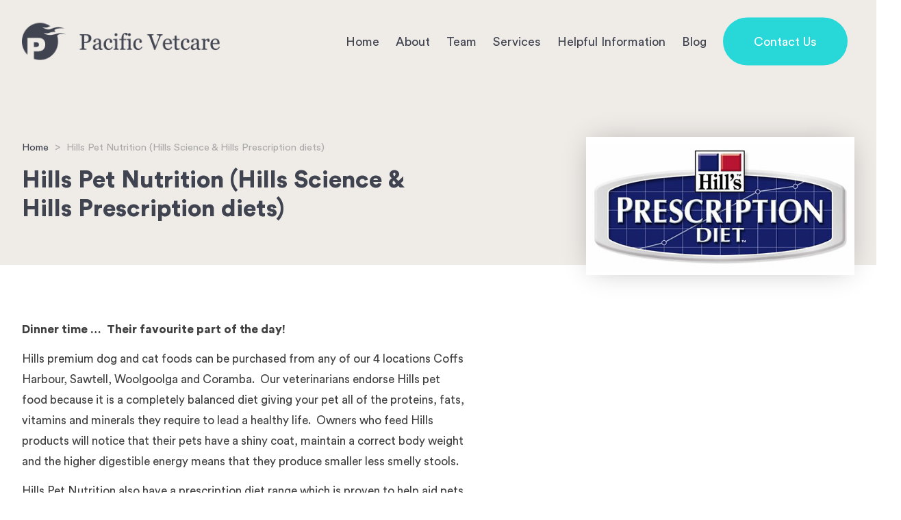

--- FILE ---
content_type: text/html; charset=UTF-8
request_url: http://www.pacificvetcare.com.au/about/we-recommend/hills-pet-nutrition-hills-science-hills-prescription-diets/
body_size: 6082
content:
<!DOCTYPE html>
<!--[if IE 7]>
<html class="ie ie7" lang="en-AU" prefix="og: http://ogp.me/ns#">
<![endif]-->
<!--[if IE 8]>
<html class="ie ie8" lang="en-AU" prefix="og: http://ogp.me/ns#">
<![endif]-->
<!--[if !(IE 7) | !(IE 8) ]><!-->
<html lang="en-AU" prefix="og: http://ogp.me/ns#">
<!--<![endif]-->
<head>
	<meta charset="UTF-8">
    <meta http-equiv="X-UA-Compatible" content="IE=edge">
    <meta name="viewport" content="initial-scale=1, maximum-scale=1">
	<meta name="google-site-verification" content="hjFgEHltGqDN6hfsdrwWcwfDmxDgiUSEHqAFwnoCVqI" />
	<link media="all" href="http://www.pacificvetcare.com.au/wp-content/cache/autoptimize/css/autoptimize_a29a2536ed23e7e22b95b3f1b14ec881.css" rel="stylesheet" /><title>Hills Pet Nutrition (Hills Science &amp; Hills Prescription diets) - Pacific Vet Care</title>
	<link rel="profile" href="http://gmpg.org/xfn/11">
	<link rel="pingback" href="http://www.pacificvetcare.com.au/xmlrpc.php">
	<!--[if lt IE 9]>
	<script src="http://www.pacificvetcare.com.au/wp-content/themes/pacific-vet-care/js/html5.js"></script>
	<![endif]-->
	
<!-- This site is optimized with the Yoast SEO plugin v8.2 - https://yoast.com/wordpress/plugins/seo/ -->
<link rel="canonical" href="http://www.pacificvetcare.com.au/about/we-recommend/hills-pet-nutrition-hills-science-hills-prescription-diets/" />
<meta property="og:locale" content="en_US" />
<meta property="og:type" content="article" />
<meta property="og:title" content="Hills Pet Nutrition (Hills Science &amp; Hills Prescription diets) - Pacific Vet Care" />
<meta property="og:description" content="Dinner time …  Their favourite part of the day! Hills premium dog and cat foods can be purchased from any of our 4 locations Coffs Harbour, Sawtell, Woolgoolga and Coramba.  Our veterinarians endorse Hills pet food because it is a completely balanced diet giving your pet all of the proteins, fats, vitamins and minerals they &hellip;" />
<meta property="og:url" content="http://www.pacificvetcare.com.au/about/we-recommend/hills-pet-nutrition-hills-science-hills-prescription-diets/" />
<meta property="og:site_name" content="Pacific Vet Care" />
<meta property="og:image" content="http://www.pacificvetcare.com.au/wp-content/uploads/2017/08/hills.jpg" />
<meta property="og:image:width" content="500" />
<meta property="og:image:height" content="258" />
<meta name="twitter:card" content="summary" />
<meta name="twitter:description" content="Dinner time …  Their favourite part of the day! Hills premium dog and cat foods can be purchased from any of our 4 locations Coffs Harbour, Sawtell, Woolgoolga and Coramba.  Our veterinarians endorse Hills pet food because it is a completely balanced diet giving your pet all of the proteins, fats, vitamins and minerals they [&hellip;]" />
<meta name="twitter:title" content="Hills Pet Nutrition (Hills Science &amp; Hills Prescription diets) - Pacific Vet Care" />
<meta name="twitter:image" content="http://www.pacificvetcare.com.au/wp-content/uploads/2017/08/hills.jpg" />
<script type='application/ld+json'>{"@context":"https:\/\/schema.org","@type":"Organization","url":"http:\/\/www.pacificvetcare.com.au\/","sameAs":[],"@id":"http:\/\/www.pacificvetcare.com.au\/#organization","name":"Pacific Vet Care","logo":""}</script>
<script type='application/ld+json'>{"@context":"https:\/\/schema.org","@type":"BreadcrumbList","itemListElement":[{"@type":"ListItem","position":1,"item":{"@id":"http:\/\/www.pacificvetcare.com.au\/","name":"Home"}},{"@type":"ListItem","position":2,"item":{"@id":"http:\/\/www.pacificvetcare.com.au\/about\/we-recommend\/hills-pet-nutrition-hills-science-hills-prescription-diets\/","name":"Hills Pet Nutrition (Hills Science &#038; Hills Prescription diets)"}}]}</script>
<!-- / Yoast SEO plugin. -->

<link rel='dns-prefetch' href='//s.w.org' />
		<script type="text/javascript">
			window._wpemojiSettings = {"baseUrl":"https:\/\/s.w.org\/images\/core\/emoji\/11\/72x72\/","ext":".png","svgUrl":"https:\/\/s.w.org\/images\/core\/emoji\/11\/svg\/","svgExt":".svg","source":{"concatemoji":"http:\/\/www.pacificvetcare.com.au\/wp-includes\/js\/wp-emoji-release.min.js?ver=4.9.28"}};
			!function(e,a,t){var n,r,o,i=a.createElement("canvas"),p=i.getContext&&i.getContext("2d");function s(e,t){var a=String.fromCharCode;p.clearRect(0,0,i.width,i.height),p.fillText(a.apply(this,e),0,0);e=i.toDataURL();return p.clearRect(0,0,i.width,i.height),p.fillText(a.apply(this,t),0,0),e===i.toDataURL()}function c(e){var t=a.createElement("script");t.src=e,t.defer=t.type="text/javascript",a.getElementsByTagName("head")[0].appendChild(t)}for(o=Array("flag","emoji"),t.supports={everything:!0,everythingExceptFlag:!0},r=0;r<o.length;r++)t.supports[o[r]]=function(e){if(!p||!p.fillText)return!1;switch(p.textBaseline="top",p.font="600 32px Arial",e){case"flag":return s([55356,56826,55356,56819],[55356,56826,8203,55356,56819])?!1:!s([55356,57332,56128,56423,56128,56418,56128,56421,56128,56430,56128,56423,56128,56447],[55356,57332,8203,56128,56423,8203,56128,56418,8203,56128,56421,8203,56128,56430,8203,56128,56423,8203,56128,56447]);case"emoji":return!s([55358,56760,9792,65039],[55358,56760,8203,9792,65039])}return!1}(o[r]),t.supports.everything=t.supports.everything&&t.supports[o[r]],"flag"!==o[r]&&(t.supports.everythingExceptFlag=t.supports.everythingExceptFlag&&t.supports[o[r]]);t.supports.everythingExceptFlag=t.supports.everythingExceptFlag&&!t.supports.flag,t.DOMReady=!1,t.readyCallback=function(){t.DOMReady=!0},t.supports.everything||(n=function(){t.readyCallback()},a.addEventListener?(a.addEventListener("DOMContentLoaded",n,!1),e.addEventListener("load",n,!1)):(e.attachEvent("onload",n),a.attachEvent("onreadystatechange",function(){"complete"===a.readyState&&t.readyCallback()})),(n=t.source||{}).concatemoji?c(n.concatemoji):n.wpemoji&&n.twemoji&&(c(n.twemoji),c(n.wpemoji)))}(window,document,window._wpemojiSettings);
		</script>
		








<script type='text/javascript' src='http://www.pacificvetcare.com.au/wp-includes/js/jquery/jquery.js?ver=1.12.4'></script>



<link rel='https://api.w.org/' href='http://www.pacificvetcare.com.au/wp-json/' />
<link rel="EditURI" type="application/rsd+xml" title="RSD" href="http://www.pacificvetcare.com.au/xmlrpc.php?rsd" />
<link rel="wlwmanifest" type="application/wlwmanifest+xml" href="http://www.pacificvetcare.com.au/wp-includes/wlwmanifest.xml" /> 
<meta name="generator" content="WordPress 4.9.28" />
<link rel='shortlink' href='http://www.pacificvetcare.com.au/?p=132' />
<link rel="alternate" type="application/json+oembed" href="http://www.pacificvetcare.com.au/wp-json/oembed/1.0/embed?url=http%3A%2F%2Fwww.pacificvetcare.com.au%2Fabout%2Fwe-recommend%2Fhills-pet-nutrition-hills-science-hills-prescription-diets%2F" />
<link rel="alternate" type="text/xml+oembed" href="http://www.pacificvetcare.com.au/wp-json/oembed/1.0/embed?url=http%3A%2F%2Fwww.pacificvetcare.com.au%2Fabout%2Fwe-recommend%2Fhills-pet-nutrition-hills-science-hills-prescription-diets%2F&#038;format=xml" />
		
		<meta name="generator" content="Powered by Slider Revolution 5.4.3.1 - responsive, Mobile-Friendly Slider Plugin for WordPress with comfortable drag and drop interface." />
<script type="text/javascript">function setREVStartSize(e){
				try{ var i=jQuery(window).width(),t=9999,r=0,n=0,l=0,f=0,s=0,h=0;					
					if(e.responsiveLevels&&(jQuery.each(e.responsiveLevels,function(e,f){f>i&&(t=r=f,l=e),i>f&&f>r&&(r=f,n=e)}),t>r&&(l=n)),f=e.gridheight[l]||e.gridheight[0]||e.gridheight,s=e.gridwidth[l]||e.gridwidth[0]||e.gridwidth,h=i/s,h=h>1?1:h,f=Math.round(h*f),"fullscreen"==e.sliderLayout){var u=(e.c.width(),jQuery(window).height());if(void 0!=e.fullScreenOffsetContainer){var c=e.fullScreenOffsetContainer.split(",");if (c) jQuery.each(c,function(e,i){u=jQuery(i).length>0?u-jQuery(i).outerHeight(!0):u}),e.fullScreenOffset.split("%").length>1&&void 0!=e.fullScreenOffset&&e.fullScreenOffset.length>0?u-=jQuery(window).height()*parseInt(e.fullScreenOffset,0)/100:void 0!=e.fullScreenOffset&&e.fullScreenOffset.length>0&&(u-=parseInt(e.fullScreenOffset,0))}f=u}else void 0!=e.minHeight&&f<e.minHeight&&(f=e.minHeight);e.c.closest(".rev_slider_wrapper").css({height:f})					
				}catch(d){console.log("Failure at Presize of Slider:"+d)}
			};</script>


<link rel="apple-touch-icon" sizes="57x57" href="http://www.pacificvetcare.com.au/wp-content/themes/pacific-vet-care/images/icon/apple-icon-57x57.png">
<link rel="apple-touch-icon" sizes="60x60" href="http://www.pacificvetcare.com.au/wp-content/themes/pacific-vet-care/images/icon/apple-icon-60x60.png">
<link rel="apple-touch-icon" sizes="72x72" href="http://www.pacificvetcare.com.au/wp-content/themes/pacific-vet-care/images/icon/apple-icon-72x72.png">
<link rel="apple-touch-icon" sizes="76x76" href="http://www.pacificvetcare.com.au/wp-content/themes/pacific-vet-care/images/icon/apple-icon-76x76.png">
<link rel="apple-touch-icon" sizes="114x114" href="http://www.pacificvetcare.com.au/wp-content/themes/pacific-vet-care/images/icon/apple-icon-114x114.png">
<link rel="apple-touch-icon" sizes="120x120" href="http://www.pacificvetcare.com.au/wp-content/themes/pacific-vet-care/images/icon/apple-icon-120x120.png">
<link rel="apple-touch-icon" sizes="144x144" href="http://www.pacificvetcare.com.au/wp-content/themes/pacific-vet-care/images/icon/apple-icon-144x144.png">
<link rel="apple-touch-icon" sizes="152x152" href="http://www.pacificvetcare.com.au/wp-content/themes/pacific-vet-care/images/icon/apple-icon-152x152.png">
<link rel="apple-touch-icon" sizes="180x180" href="http://www.pacificvetcare.com.au/wp-content/themes/pacific-vet-care/images/icon/apple-icon-180x180.png">
<link rel="icon" type="image/png" sizes="192x192"  href="http://www.pacificvetcare.com.au/wp-content/themes/pacific-vet-care/images/icon/android-icon-192x192.png">
<link rel="icon" type="image/png" sizes="32x32" href="http://www.pacificvetcare.com.au/wp-content/themes/pacific-vet-care/images/icon/favicon-32x32.png">
<link rel="icon" type="image/png" sizes="96x96" href="http://www.pacificvetcare.com.au/wp-content/themes/pacific-vet-care/images/icon/favicon-96x96.png">
<link rel="icon" type="image/png" sizes="16x16" href="http://www.pacificvetcare.com.au/wp-content/themes/pacific-vet-care/images/icon/favicon-16x16.png">
<link rel="manifest" href="http://www.pacificvetcare.com.au/wp-content/themes/pacific-vet-care/images/icon/manifest.json">
<meta name="msapplication-TileColor" content="#ffffff">
<meta name="msapplication-TileImage" content="http://www.pacificvetcare.com.au/wp-content/themes/pacific-vet-care/images/icon/ms-icon-144x144.png">
<meta name="theme-color" content="#ffffff">
		
<!-- Global site tag (gtag.js) - Google Analytics -->
<script async src="https://www.googletagmanager.com/gtag/js?id=UA-115106426-30"></script>
<script>
  window.dataLayer = window.dataLayer || [];
  function gtag(){dataLayer.push(arguments);}
  gtag('js', new Date());

  gtag('config', 'UA-115106426-30');
</script>
	
	


	
	
	
</head>
<body class="recommend-template-default single single-recommend postid-132" >

<!--[if IE]>
<style>
.overlay.open li { animation:none !important; }
.overlay ul li { opacity:1; }
</style>
<![endif]-->

<div class="header" id="header-nav">
	<div class="section group div_row rel MT0 MB0">
		<div class="col span_3_of_12 MT0 MB0">
			<a href="http://www.pacificvetcare.com.au/" title="Pacific Vet Care" rel="home"><div id="logo"></div></a>
		</div>
        <div class="button_container" id="toggle">
          <span class="top"></span>
          <span class="middle"></span>
          <span class="bottom"></span>
        </div>
        <div class="overlay" id="overlay">
            <nav class="overlay-menu" role="navigation">
                <div class="menu-menu-1-container"><ul id="menu-menu-1" class="menu"><li id="menu-item-23" class="menu-item menu-item-type-post_type menu-item-object-page menu-item-home menu-item-23"><a href="http://www.pacificvetcare.com.au/">Home</a></li>
<li id="menu-item-25" class="menu-item menu-item-type-post_type menu-item-object-page menu-item-has-children menu-item-25"><a href="http://www.pacificvetcare.com.au/about/">About</a>
<ul class="sub-menu">
	<li id="menu-item-92" class="menu-item menu-item-type-post_type menu-item-object-page menu-item-92"><a href="http://www.pacificvetcare.com.au/about/about-pacific-vet-care/">About Pacific Vet Care</a></li>
	<li id="menu-item-94" class="menu-item menu-item-type-post_type menu-item-object-page menu-item-94"><a href="http://www.pacificvetcare.com.au/about/testimonials/">Testimonials</a></li>
	<li id="menu-item-95" class="menu-item menu-item-type-post_type menu-item-object-page menu-item-95"><a href="http://www.pacificvetcare.com.au/about/community-education/">Community &#038; Education</a></li>
	<li id="menu-item-96" class="menu-item menu-item-type-post_type menu-item-object-page menu-item-96"><a href="http://www.pacificvetcare.com.au/about/we-recommend/">Proudly Associated With</a></li>
</ul>
</li>
<li id="menu-item-26" class="menu-item menu-item-type-post_type menu-item-object-page menu-item-has-children menu-item-26"><a href="http://www.pacificvetcare.com.au/the-team/">Team</a>
<ul class="sub-menu">
	<li id="menu-item-110" class="menu-item menu-item-type-taxonomy menu-item-object-team_categories menu-item-110"><a href="http://www.pacificvetcare.com.au/the-team/vets/">Vets</a></li>
	<li id="menu-item-111" class="menu-item menu-item-type-taxonomy menu-item-object-team_categories menu-item-111"><a href="http://www.pacificvetcare.com.au/the-team/the-support-team/">Nurses &#038; Support Team</a></li>
</ul>
</li>
<li id="menu-item-28" class="menu-item menu-item-type-post_type menu-item-object-page menu-item-28"><a href="http://www.pacificvetcare.com.au/services/">Services</a></li>
<li id="menu-item-27" class="menu-item menu-item-type-post_type menu-item-object-page menu-item-has-children menu-item-27"><a href="http://www.pacificvetcare.com.au/helpful-information/">Helpful Information</a>
<ul class="sub-menu">
	<li id="menu-item-52" class="menu-item menu-item-type-post_type menu-item-object-page menu-item-52"><a href="http://www.pacificvetcare.com.au/helpful-information/dogs/">Dogs</a></li>
	<li id="menu-item-51" class="menu-item menu-item-type-post_type menu-item-object-page menu-item-51"><a href="http://www.pacificvetcare.com.au/helpful-information/cats/">Cats</a></li>
	<li id="menu-item-49" class="menu-item menu-item-type-post_type menu-item-object-page menu-item-49"><a href="http://www.pacificvetcare.com.au/helpful-information/birds/">Birds</a></li>
	<li id="menu-item-47" class="menu-item menu-item-type-post_type menu-item-object-page menu-item-47"><a href="http://www.pacificvetcare.com.au/helpful-information/exotic/">Exotic</a></li>
</ul>
</li>
<li id="menu-item-29" class="menu-item menu-item-type-post_type menu-item-object-page menu-item-29"><a href="http://www.pacificvetcare.com.au/blog/">Blog</a></li>
<li id="menu-item-30" class="button menu-item menu-item-type-post_type menu-item-object-page menu-item-has-children menu-item-30"><a href="http://www.pacificvetcare.com.au/contact-us/">Contact Us</a>
<ul class="sub-menu">
	<li id="menu-item-947" class="menu-item menu-item-type-custom menu-item-object-custom menu-item-947"><a href="https://www.facebook.com/pacificvetcare/">Follow Us on Facebook</a></li>
	<li id="menu-item-948" class="menu-item menu-item-type-custom menu-item-object-custom menu-item-948"><a href="https://www.instagram.com/pacific_vetcare/">Follow Us on Instagram</a></li>
</ul>
</li>
</ul></div>            </nav>
        </div>
	</div>
</div>
<script src="https://ajax.googleapis.com/ajax/libs/jquery/1.12.0/jquery.min.js"></script>
<script type="text/javascript">
$('#toggle').click(function() {
   $(this).toggleClass('active');
   $('#overlay').toggleClass('open');
  }); 
</script>
<div class="banner">
	<div class="section group div_row">
		<div class="col span_8_of_12 MT0 MB0">
			<p id="breadcrumbs"><span><span><a href="http://www.pacificvetcare.com.au/" >Home</a> &gt; <span class="breadcrumb_last">Hills Pet Nutrition (Hills Science &#038; Hills Prescription diets)</span></span></span></p>			<h1>Hills Pet Nutrition (Hills Science &#038; Hills Prescription diets)</h1>
		</div>
		<div class="col span_4_of_12 MT0 MB0">
        	<div class="shadow featured"><img width="500" height="258" src="http://www.pacificvetcare.com.au/wp-content/uploads/2017/08/hills.jpg" class="attachment-full size-full wp-post-image" alt="" srcset="http://www.pacificvetcare.com.au/wp-content/uploads/2017/08/hills.jpg 500w, http://www.pacificvetcare.com.au/wp-content/uploads/2017/08/hills-300x155.jpg 300w" sizes="(max-width: 500px) 100vw, 500px" /></div>		</div>
    </div>
</div>

<div class="wrapper inpage">
	<div class="section group div_row">
        <div class="col span_7_of_12 MT0">
			<div class="MR3"><p><strong>Dinner time …  Their favourite part of the day!</strong></p>
<p>Hills premium dog and cat foods can be purchased from any of our 4 locations Coffs Harbour, Sawtell, Woolgoolga and Coramba.  Our veterinarians endorse Hills pet food because it is a completely balanced diet giving your pet all of the proteins, fats, vitamins and minerals they require to lead a healthy life.  Owners who feed Hills products will notice that their pets have a shiny coat, maintain a correct body weight and the higher digestible energy means that they produce smaller less smelly stools.</p>
<p>Hills Pet Nutrition also have a prescription diet range which is proven to help aid pets who suffer various types of  medical conditions such as Arthritis, Urinary diseases, Obesity, diabetes just to name a few.  If you have questions relating to your pets diet please contact us on <strong>6652-3455.</strong></p>
</div>
        </div>
	</div>
</div>	


<script type='text/javascript'>
/* <![CDATA[ */
var wpcf7 = {"apiSettings":{"root":"http:\/\/www.pacificvetcare.com.au\/wp-json\/contact-form-7\/v1","namespace":"contact-form-7\/v1"},"recaptcha":{"messages":{"empty":"Please verify that you are not a robot."}}};
/* ]]> */
</script>




<div id="footer_wrap">  
	<footer id="footer">
        <div class="section group div_row">
          	<div class="col span_6_of_12">
           	<img class="footlogo" src="http://www.pacificvetcare.com.au/wp-content/themes/pacific-vet-care/images/logo-white.png">
			</div>
           	<div class="col span_6_of_12">
           	<div class="fr">
            <a class="socicon-facebook" href="https://www.facebook.com/pacificvetcare/" target="new"></a>
					  <a class="socicon-googleplus" href="https://plus.google.com/113952435002783411694" target="new"></a>
           	<a class="socicon-youtube" href="https://www.youtube.com/channel/UCCbgJOXGB4XnTBvODPJpcWw" target="new"></a>
            <a class="socicon-instagram" href="https://www.instagram.com/pacific_vetcare/" target="new"></a>

				</div>
			</div>
		</div>
		<div class="section group div_row"><hr></div>
        <div class="section group div_row">
                <div class="menu-menu-1-container"><ul id="menu-menu-2" class="menu"><li class="menu-item menu-item-type-post_type menu-item-object-page menu-item-home menu-item-23"><a href="http://www.pacificvetcare.com.au/">Home</a></li>
<li class="menu-item menu-item-type-post_type menu-item-object-page menu-item-has-children menu-item-25"><a href="http://www.pacificvetcare.com.au/about/">About</a>
<ul class="sub-menu">
	<li class="menu-item menu-item-type-post_type menu-item-object-page menu-item-92"><a href="http://www.pacificvetcare.com.au/about/about-pacific-vet-care/">About Pacific Vet Care</a></li>
	<li class="menu-item menu-item-type-post_type menu-item-object-page menu-item-94"><a href="http://www.pacificvetcare.com.au/about/testimonials/">Testimonials</a></li>
	<li class="menu-item menu-item-type-post_type menu-item-object-page menu-item-95"><a href="http://www.pacificvetcare.com.au/about/community-education/">Community &#038; Education</a></li>
	<li class="menu-item menu-item-type-post_type menu-item-object-page menu-item-96"><a href="http://www.pacificvetcare.com.au/about/we-recommend/">Proudly Associated With</a></li>
</ul>
</li>
<li class="menu-item menu-item-type-post_type menu-item-object-page menu-item-has-children menu-item-26"><a href="http://www.pacificvetcare.com.au/the-team/">Team</a>
<ul class="sub-menu">
	<li class="menu-item menu-item-type-taxonomy menu-item-object-team_categories menu-item-110"><a href="http://www.pacificvetcare.com.au/the-team/vets/">Vets</a></li>
	<li class="menu-item menu-item-type-taxonomy menu-item-object-team_categories menu-item-111"><a href="http://www.pacificvetcare.com.au/the-team/the-support-team/">Nurses &#038; Support Team</a></li>
</ul>
</li>
<li class="menu-item menu-item-type-post_type menu-item-object-page menu-item-28"><a href="http://www.pacificvetcare.com.au/services/">Services</a></li>
<li class="menu-item menu-item-type-post_type menu-item-object-page menu-item-has-children menu-item-27"><a href="http://www.pacificvetcare.com.au/helpful-information/">Helpful Information</a>
<ul class="sub-menu">
	<li class="menu-item menu-item-type-post_type menu-item-object-page menu-item-52"><a href="http://www.pacificvetcare.com.au/helpful-information/dogs/">Dogs</a></li>
	<li class="menu-item menu-item-type-post_type menu-item-object-page menu-item-51"><a href="http://www.pacificvetcare.com.au/helpful-information/cats/">Cats</a></li>
	<li class="menu-item menu-item-type-post_type menu-item-object-page menu-item-49"><a href="http://www.pacificvetcare.com.au/helpful-information/birds/">Birds</a></li>
	<li class="menu-item menu-item-type-post_type menu-item-object-page menu-item-47"><a href="http://www.pacificvetcare.com.au/helpful-information/exotic/">Exotic</a></li>
</ul>
</li>
<li class="menu-item menu-item-type-post_type menu-item-object-page menu-item-29"><a href="http://www.pacificvetcare.com.au/blog/">Blog</a></li>
<li class="button menu-item menu-item-type-post_type menu-item-object-page menu-item-has-children menu-item-30"><a href="http://www.pacificvetcare.com.au/contact-us/">Contact Us</a>
<ul class="sub-menu">
	<li class="menu-item menu-item-type-custom menu-item-object-custom menu-item-947"><a href="https://www.facebook.com/pacificvetcare/">Follow Us on Facebook</a></li>
	<li class="menu-item menu-item-type-custom menu-item-object-custom menu-item-948"><a href="https://www.instagram.com/pacific_vetcare/">Follow Us on Instagram</a></li>
</ul>
</li>
</ul></div>        </div>
        <div class="section group div_row">
            <div class="copyright">
                <p>&copy; 2026 Pacific Vet Care All Rights Reserved | <a href="http://www.pacificvetcare.com.au/wp-login.php ">ADMIN</a></p>
			</div>
        </div>
	</footer><!-- #end footer -->  
</div><!-- #end foot wrapper -->  

<link rel="stylesheet" href="https://d1azc1qln24ryf.cloudfront.net/114779/Socicon/style-cf.css?rd5re8">
<!-- FlexSlider -->


<script type="text/javascript">(function($) {
    $(window).load(function() {
      
        $(".page p:contains('call')").html(function(_, html) {
   return  html.replace(/\s(call)/g, '<a href="tel:+61266523455" class="coloredlink"> $1</a>')
});
      
              $(".page p:contains('Call')").html(function(_, html) {
   return  html.replace(/(Call)/g, '<a href="tel:+61266523455" class="coloredlink"> $1</a>')
});
                             $(".page p:contains('email us')").html(function(_, html) {
   return  html.replace(/(email us)/g, '<a href="mailto:diagnosis@pacificvetcare.com.au" class="coloredlink">$1</a>')
});
      
                    $(".page p:contains('email')").html(function(_, html) {
   return  html.replace(/(email)/g, '<a href="mailto:diagnosis@pacificvetcare.com.au" class="coloredlink">$1</a>')
});
      
   
      
      
      
      
        $('#slider .flexslider').flexslider({
               animation: 'slide',
                slideshowSpeed: 9000,
                animationSpeed: 900,
                pauseOnAction: true,
                pauseOnHover: true,
                controlNav: false,
                directionNav: true, 
                controlsContainer: ".flexslider",
				smoothHeight: false,
        });
$('#main-slider').flexslider({
        animation: "slide",
        controlNav: false,
		itemWidth: 0,
    	itemMargin: 0,
    	minItems: 1,                    //{NEW} Integer: Minimum number of carousel items that should be visible. Items will resize fluidly when below this.
    	maxItems: 1,                    //{NEW} Integer: Maxmimum number of carousel items that should be visible. Items will resize fluidly when above this limit.
        start: function(slider){
          $('body').removeClass('loading');
        }
      });

    });
})(jQuery)
</script>

<script defer src="http://www.pacificvetcare.com.au/wp-content/cache/autoptimize/js/autoptimize_d10dfad64be9f1b3b4116ce3acfa540a.js"></script></body>
</html>

--- FILE ---
content_type: text/css
request_url: http://www.pacificvetcare.com.au/wp-content/cache/autoptimize/css/autoptimize_a29a2536ed23e7e22b95b3f1b14ec881.css
body_size: 17795
content:
img.wp-smiley,img.emoji{display:inline !important;border:none !important;box-shadow:none !important;height:1em !important;width:1em !important;margin:0 .07em !important;vertical-align:-.1em !important;background:0 0 !important;padding:0 !important}
div.wpcf7{margin:0;padding:0}div.wpcf7 .screen-reader-response{position:absolute;overflow:hidden;clip:rect(1px,1px,1px,1px);height:1px;width:1px;margin:0;padding:0;border:0}div.wpcf7-response-output{margin:2em .5em 1em;padding:.2em 1em;border:2px solid red}div.wpcf7-mail-sent-ok{border:2px solid #398f14}div.wpcf7-mail-sent-ng,div.wpcf7-aborted{border:2px solid red}div.wpcf7-spam-blocked{border:2px solid orange}div.wpcf7-validation-errors,div.wpcf7-acceptance-missing{border:2px solid #f7e700}.wpcf7-form-control-wrap{position:relative}span.wpcf7-not-valid-tip{color:red;font-size:1em;font-weight:400;display:block}.use-floating-validation-tip span.wpcf7-not-valid-tip{position:absolute;top:20%;left:20%;z-index:100;border:1px solid red;background:#fff;padding:.2em .8em}span.wpcf7-list-item{display:inline-block;margin:0 0 0 1em}span.wpcf7-list-item-label:before,span.wpcf7-list-item-label:after{content:" "}.wpcf7-display-none{display:none}div.wpcf7 .ajax-loader{visibility:hidden;display:inline-block;background-image:url(//www.pacificvetcare.com.au/wp-content/plugins/contact-form-7/includes/css/../../images/ajax-loader.gif);width:16px;height:16px;border:none;padding:0;margin:0 0 0 4px;vertical-align:middle}div.wpcf7 .ajax-loader.is-active{visibility:visible}div.wpcf7 div.ajax-error{display:none}div.wpcf7 .placeheld{color:#888}div.wpcf7 .wpcf7-recaptcha iframe{margin-bottom:0}div.wpcf7 input[type=file]{cursor:pointer}div.wpcf7 input[type=file]:disabled{cursor:default}div.wpcf7 .wpcf7-submit:disabled{cursor:not-allowed}
#debungcontrolls,.debugtimeline{width:100%;box-sizing:border-box}.rev_column,.rev_column .tp-parallax-wrap,.tp-svg-layer svg{vertical-align:top}#debungcontrolls{z-index:100000;position:fixed;bottom:0;height:auto;background:rgba(0,0,0,.6);padding:10px}.debugtimeline{height:10px;position:relative;margin-bottom:3px;display:none;white-space:nowrap}.debugtimeline:hover{height:15px}.the_timeline_tester{background:#e74c3c;position:absolute;top:0;left:0;height:100%;width:0}.debugtimeline.tl_slide .the_timeline_tester{background:#f39c12}.debugtimeline.tl_frame .the_timeline_tester{background:#3498db}.debugtimline_txt{color:#fff;font-weight:400;font-size:7px;position:absolute;left:10px;top:0;white-space:nowrap;line-height:10px}.rtl{direction:rtl}@font-face{font-family:revicons;src:url(//www.pacificvetcare.com.au/wp-content/plugins/revslider/public/assets/css/../fonts/revicons/revicons.eot?5510888);src:url(//www.pacificvetcare.com.au/wp-content/plugins/revslider/public/assets/css/../fonts/revicons/revicons.eot?5510888#iefix) format('embedded-opentype'),url(//www.pacificvetcare.com.au/wp-content/plugins/revslider/public/assets/css/../fonts/revicons/revicons.woff?5510888) format('woff'),url(//www.pacificvetcare.com.au/wp-content/plugins/revslider/public/assets/css/../fonts/revicons/revicons.ttf?5510888) format('truetype'),url(//www.pacificvetcare.com.au/wp-content/plugins/revslider/public/assets/css/../fonts/revicons/revicons.svg?5510888#revicons) format('svg');font-weight:400;font-style:normal}[class*=" revicon-"]:before,[class^=revicon-]:before{font-family:revicons;font-style:normal;font-weight:400;speak:none;display:inline-block;text-decoration:inherit;width:1em;margin-right:.2em;text-align:center;font-variant:normal;text-transform:none;line-height:1em;margin-left:.2em}.revicon-search-1:before{content:'\e802'}.revicon-pencil-1:before{content:'\e831'}.revicon-picture-1:before{content:'\e803'}.revicon-cancel:before{content:'\e80a'}.revicon-info-circled:before{content:'\e80f'}.revicon-trash:before{content:'\e801'}.revicon-left-dir:before{content:'\e817'}.revicon-right-dir:before{content:'\e818'}.revicon-down-open:before{content:'\e83b'}.revicon-left-open:before{content:'\e819'}.revicon-right-open:before{content:'\e81a'}.revicon-angle-left:before{content:'\e820'}.revicon-angle-right:before{content:'\e81d'}.revicon-left-big:before{content:'\e81f'}.revicon-right-big:before{content:'\e81e'}.revicon-magic:before{content:'\e807'}.revicon-picture:before{content:'\e800'}.revicon-export:before{content:'\e80b'}.revicon-cog:before{content:'\e832'}.revicon-login:before{content:'\e833'}.revicon-logout:before{content:'\e834'}.revicon-video:before{content:'\e805'}.revicon-arrow-combo:before{content:'\e827'}.revicon-left-open-1:before{content:'\e82a'}.revicon-right-open-1:before{content:'\e82b'}.revicon-left-open-mini:before{content:'\e822'}.revicon-right-open-mini:before{content:'\e823'}.revicon-left-open-big:before{content:'\e824'}.revicon-right-open-big:before{content:'\e825'}.revicon-left:before{content:'\e836'}.revicon-right:before{content:'\e826'}.revicon-ccw:before{content:'\e808'}.revicon-arrows-ccw:before{content:'\e806'}.revicon-palette:before{content:'\e829'}.revicon-list-add:before{content:'\e80c'}.revicon-doc:before{content:'\e809'}.revicon-left-open-outline:before{content:'\e82e'}.revicon-left-open-2:before{content:'\e82c'}.revicon-right-open-outline:before{content:'\e82f'}.revicon-right-open-2:before{content:'\e82d'}.revicon-equalizer:before{content:'\e83a'}.revicon-layers-alt:before{content:'\e804'}.revicon-popup:before{content:'\e828'}.rev_slider_wrapper{position:relative;z-index:0;width:100%}.rev_slider{position:relative;overflow:visible}.entry-content .rev_slider a,.rev_slider a{box-shadow:none}.tp-overflow-hidden{overflow:hidden!important}.group_ov_hidden{overflow:hidden}.rev_slider img,.tp-simpleresponsive img{max-width:none!important;transition:none;margin:0;padding:0;border:none}.rev_slider .no-slides-text{font-weight:700;text-align:center;padding-top:80px}.rev_slider>ul,.rev_slider>ul>li,.rev_slider>ul>li:before,.rev_slider_wrapper>ul,.tp-revslider-mainul>li,.tp-revslider-mainul>li:before,.tp-simpleresponsive>ul,.tp-simpleresponsive>ul>li,.tp-simpleresponsive>ul>li:before{list-style:none!important;position:absolute;margin:0!important;padding:0!important;overflow-x:visible;overflow-y:visible;background-image:none;background-position:0 0;text-indent:0;top:0;left:0}.rev_slider>ul>li,.rev_slider>ul>li:before,.tp-revslider-mainul>li,.tp-revslider-mainul>li:before,.tp-simpleresponsive>ul>li,.tp-simpleresponsive>ul>li:before{visibility:hidden}.tp-revslider-mainul,.tp-revslider-slidesli{padding:0!important;margin:0!important;list-style:none!important}.fullscreen-container,.fullwidthbanner-container{padding:0;position:relative}.rev_slider li.tp-revslider-slidesli{position:absolute!important}.tp-caption .rs-untoggled-content{display:block}.tp-caption .rs-toggled-content{display:none}.rs-toggle-content-active.tp-caption .rs-toggled-content{display:block}.rs-toggle-content-active.tp-caption .rs-untoggled-content{display:none}.rev_slider .caption,.rev_slider .tp-caption{position:relative;visibility:hidden;white-space:nowrap;display:block;-webkit-font-smoothing:antialiased!important;z-index:1}.rev_slider .caption,.rev_slider .tp-caption,.tp-simpleresponsive img{-moz-user-select:none;-khtml-user-select:none;-webkit-user-select:none;-o-user-select:none}.rev_slider .tp-mask-wrap .tp-caption,.rev_slider .tp-mask-wrap :last-child,.wpb_text_column .rev_slider .tp-mask-wrap .tp-caption,.wpb_text_column .rev_slider .tp-mask-wrap :last-child{margin-bottom:0}.tp-svg-layer svg{width:100%;height:100%;position:relative}.tp-carousel-wrapper{cursor:url(//www.pacificvetcare.com.au/wp-content/plugins/revslider/public/assets/css/openhand.cur),move}.tp-carousel-wrapper.dragged{cursor:url(//www.pacificvetcare.com.au/wp-content/plugins/revslider/public/assets/css/closedhand.cur),move}.tp_inner_padding{box-sizing:border-box;max-height:none!important}.tp-caption.tp-layer-selectable{-moz-user-select:all;-khtml-user-select:all;-webkit-user-select:all;-o-user-select:all}.tp-caption.tp-hidden-caption,.tp-forcenotvisible,.tp-hide-revslider,.tp-parallax-wrap.tp-hidden-caption{visibility:hidden!important;display:none!important}.rev_slider audio,.rev_slider embed,.rev_slider iframe,.rev_slider object,.rev_slider video{max-width:none!important}.tp-element-background{position:absolute;top:0;left:0;width:100%;height:100%;z-index:0}.tp-blockmask,.tp-blockmask_in,.tp-blockmask_out{position:absolute;top:0;left:0;width:100%;height:100%;background:#fff;z-index:1000;transform:scaleX(0) scaleY(0)}.rev_row_zone{position:absolute;width:100%;left:0;box-sizing:border-box;min-height:50px;font-size:0}.rev_column_inner,.rev_slider .tp-caption.rev_row{position:relative;width:100%!important;box-sizing:border-box}.rev_row_zone_top{top:0}.rev_row_zone_middle{top:50%;transform:translateY(-50%)}.rev_row_zone_bottom{bottom:0}.rev_slider .tp-caption.rev_row{display:table;table-layout:fixed;vertical-align:top;height:auto!important;font-size:0}.rev_column{display:table-cell;position:relative;height:auto;box-sizing:border-box;font-size:0}.rev_column_inner{display:block;height:auto!important;white-space:normal!important}.rev_column_bg{width:100%;height:100%;position:absolute;top:0;left:0;z-index:0;box-sizing:border-box;background-clip:content-box;border:0 solid transparent}.tp-caption .backcorner,.tp-caption .backcornertop,.tp-caption .frontcorner,.tp-caption .frontcornertop{height:0;top:0;width:0;position:absolute}.rev_column_inner .tp-loop-wrap,.rev_column_inner .tp-mask-wrap,.rev_column_inner .tp-parallax-wrap{text-align:inherit}.rev_column_inner .tp-mask-wrap{display:inline-block}.rev_column_inner .tp-parallax-wrap,.rev_column_inner .tp-parallax-wrap .tp-loop-wrap,.rev_column_inner .tp-parallax-wrap .tp-mask-wrap{position:relative!important;left:auto!important;top:auto!important;line-height:0}.tp-video-play-button,.tp-video-play-button i{line-height:50px!important;vertical-align:top;text-align:center}.rev_column_inner .rev_layer_in_column,.rev_column_inner .tp-parallax-wrap,.rev_column_inner .tp-parallax-wrap .tp-loop-wrap,.rev_column_inner .tp-parallax-wrap .tp-mask-wrap{vertical-align:top}.rev_break_columns{display:block!important}.rev_break_columns .tp-parallax-wrap.rev_column{display:block!important;width:100%!important}.fullwidthbanner-container{overflow:hidden}.fullwidthbanner-container .fullwidthabanner{width:100%;position:relative}.tp-static-layers{position:absolute;z-index:101;top:0;left:0}.tp-caption .frontcorner{border-left:40px solid transparent;border-right:0 solid transparent;border-top:40px solid #00a8ff;left:-40px}.tp-caption .backcorner{border-left:0 solid transparent;border-right:40px solid transparent;border-bottom:40px solid #00a8ff;right:0}.tp-caption .frontcornertop{border-left:40px solid transparent;border-right:0 solid transparent;border-bottom:40px solid #00a8ff;left:-40px}.tp-caption .backcornertop{border-left:0 solid transparent;border-right:40px solid transparent;border-top:40px solid #00a8ff;right:0}.tp-layer-inner-rotation{position:relative!important}img.tp-slider-alternative-image{width:100%;height:auto}.caption.fullscreenvideo,.rs-background-video-layer,.tp-caption.coverscreenvideo,.tp-caption.fullscreenvideo{width:100%;height:100%;top:0;left:0;position:absolute}.noFilterClass{filter:none!important}.rs-background-video-layer{visibility:hidden;z-index:0}.caption.fullscreenvideo audio,.caption.fullscreenvideo iframe,.caption.fullscreenvideo video,.tp-caption.fullscreenvideo iframe,.tp-caption.fullscreenvideo iframe audio,.tp-caption.fullscreenvideo iframe video{width:100%!important;height:100%!important;display:none}.fullcoveredvideo audio,.fullscreenvideo audio .fullcoveredvideo video,.fullscreenvideo video{background:#000}.fullcoveredvideo .tp-poster{background-position:center center;background-size:cover;width:100%;height:100%;top:0;left:0}.videoisplaying .html5vid .tp-poster{display:none}.tp-video-play-button{background:#000;background:rgba(0,0,0,.3);border-radius:5px;position:absolute;top:50%;left:50%;color:#fff;margin-top:-25px;margin-left:-25px;cursor:pointer;width:50px;height:50px;box-sizing:border-box;display:inline-block;z-index:4;opacity:0;transition:opacity .3s ease-out!important}.tp-audio-html5 .tp-video-play-button,.tp-hiddenaudio{display:none!important}.tp-caption .html5vid{width:100%!important;height:100%!important}.tp-video-play-button i{width:50px;height:50px;display:inline-block;font-size:40px!important}.rs-fullvideo-cover,.tp-dottedoverlay,.tp-shadowcover{height:100%;top:0;left:0;position:absolute}.tp-caption:hover .tp-video-play-button{opacity:1;display:block}.tp-caption .tp-revstop{display:none;border-left:5px solid #fff!important;border-right:5px solid #fff!important;margin-top:15px!important;line-height:20px!important;vertical-align:top;font-size:25px!important}.tp-seek-bar,.tp-video-button,.tp-volume-bar{outline:0;line-height:12px;margin:0;cursor:pointer}.videoisplaying .revicon-right-dir{display:none}.videoisplaying .tp-revstop{display:inline-block}.videoisplaying .tp-video-play-button{display:none}.fullcoveredvideo .tp-video-play-button{display:none!important}.fullscreenvideo .fullscreenvideo audio,.fullscreenvideo .fullscreenvideo video{object-fit:contain!important}.fullscreenvideo .fullcoveredvideo audio,.fullscreenvideo .fullcoveredvideo video{object-fit:cover!important}.tp-video-controls{position:absolute;bottom:0;left:0;right:0;padding:5px;opacity:0;transition:opacity .3s;background-image:linear-gradient(to bottom,#000 13%,#323232 100%);display:table;max-width:100%;overflow:hidden;box-sizing:border-box}.rev-btn.rev-hiddenicon i,.rev-btn.rev-withicon i{transition:all .2s ease-out!important;font-size:15px}.tp-caption:hover .tp-video-controls{opacity:.9}.tp-video-button{background:rgba(0,0,0,.5);border:0;border-radius:3px;font-size:12px;color:#fff;padding:0}.tp-video-button:hover{cursor:pointer}.tp-video-button-wrap,.tp-video-seek-bar-wrap,.tp-video-vol-bar-wrap{padding:0 5px;display:table-cell;vertical-align:middle}.tp-video-seek-bar-wrap{width:80%}.tp-video-vol-bar-wrap{width:20%}.tp-seek-bar,.tp-volume-bar{width:100%;padding:0}.rs-fullvideo-cover{width:100%;background:0 0;z-index:5}.disabled_lc .tp-video-play-button,.rs-background-video-layer audio::-webkit-media-controls,.rs-background-video-layer video::-webkit-media-controls,.rs-background-video-layer video::-webkit-media-controls-start-playback-button{display:none!important}.tp-audio-html5 .tp-video-controls{opacity:1!important;visibility:visible!important}.tp-dottedoverlay{background-repeat:repeat;width:100%;z-index:3}.tp-dottedoverlay.twoxtwo{background:url(//www.pacificvetcare.com.au/wp-content/plugins/revslider/public/assets/css/../assets/gridtile.png)}.tp-dottedoverlay.twoxtwowhite{background:url(//www.pacificvetcare.com.au/wp-content/plugins/revslider/public/assets/css/../assets/gridtile_white.png)}.tp-dottedoverlay.threexthree{background:url(//www.pacificvetcare.com.au/wp-content/plugins/revslider/public/assets/css/../assets/gridtile_3x3.png)}.tp-dottedoverlay.threexthreewhite{background:url(//www.pacificvetcare.com.au/wp-content/plugins/revslider/public/assets/css/../assets/gridtile_3x3_white.png)}.tp-shadowcover{width:100%;background:#fff;z-index:-1}.tp-shadow1{box-shadow:0 10px 6px -6px rgba(0,0,0,.8)}.tp-shadow2:after,.tp-shadow2:before,.tp-shadow3:before,.tp-shadow4:after{z-index:-2;position:absolute;content:"";bottom:10px;left:10px;width:50%;top:85%;max-width:300px;background:0 0;box-shadow:0 15px 10px rgba(0,0,0,.8);transform:rotate(-3deg)}.tp-shadow2:after,.tp-shadow4:after{transform:rotate(3deg);right:10px;left:auto}.tp-shadow5{position:relative;box-shadow:0 1px 4px rgba(0,0,0,.3),0 0 40px rgba(0,0,0,.1) inset}.tp-shadow5:after,.tp-shadow5:before{content:"";position:absolute;z-index:-2;box-shadow:0 0 25px 0 rgba(0,0,0,.6);top:30%;bottom:0;left:20px;right:20px;border-radius:100px/20px}.tp-button{padding:6px 13px 5px;border-radius:3px;height:30px;cursor:pointer;color:#fff!important;text-shadow:0 1px 1px rgba(0,0,0,.6)!important;font-size:15px;line-height:45px!important;font-family:arial,sans-serif;font-weight:700;letter-spacing:-1px;text-decoration:none}.tp-button.big{color:#fff;text-shadow:0 1px 1px rgba(0,0,0,.6);font-weight:700;padding:9px 20px;font-size:19px;line-height:57px!important}.purchase:hover,.tp-button.big:hover,.tp-button:hover{background-position:bottom,15px 11px}.purchase.green,.purchase:hover.green,.tp-button.green,.tp-button:hover.green{background-color:#21a117;box-shadow:0 3px 0 0 #104d0b}.purchase.blue,.purchase:hover.blue,.tp-button.blue,.tp-button:hover.blue{background-color:#1d78cb;box-shadow:0 3px 0 0 #0f3e68}.purchase.red,.purchase:hover.red,.tp-button.red,.tp-button:hover.red{background-color:#cb1d1d;box-shadow:0 3px 0 0 #7c1212}.purchase.orange,.purchase:hover.orange,.tp-button.orange,.tp-button:hover.orange{background-color:#f70;box-shadow:0 3px 0 0 #a34c00}.purchase.darkgrey,.purchase:hover.darkgrey,.tp-button.darkgrey,.tp-button.grey,.tp-button:hover.darkgrey,.tp-button:hover.grey{background-color:#555;box-shadow:0 3px 0 0 #222}.purchase.lightgrey,.purchase:hover.lightgrey,.tp-button.lightgrey,.tp-button:hover.lightgrey{background-color:#888;box-shadow:0 3px 0 0 #555}.rev-btn,.rev-btn:visited{outline:0!important;box-shadow:none!important;text-decoration:none!important;line-height:44px;font-size:17px;font-weight:500;padding:12px 35px;box-sizing:border-box;font-family:Roboto,sans-serif;cursor:pointer}.rev-btn.rev-uppercase,.rev-btn.rev-uppercase:visited{text-transform:uppercase;letter-spacing:1px;font-size:15px;font-weight:900}.rev-btn.rev-withicon i{font-weight:400;position:relative;top:0;margin-left:10px!important}.rev-btn.rev-hiddenicon i{font-weight:400;position:relative;top:0;opacity:0;margin-left:0!important;width:0!important}.rev-btn.rev-hiddenicon:hover i{opacity:1!important;margin-left:10px!important;width:auto!important}.rev-btn.rev-medium,.rev-btn.rev-medium:visited{line-height:36px;font-size:14px;padding:10px 30px}.rev-btn.rev-medium.rev-hiddenicon i,.rev-btn.rev-medium.rev-withicon i{font-size:14px;top:0}.rev-btn.rev-small,.rev-btn.rev-small:visited{line-height:28px;font-size:12px;padding:7px 20px}.rev-btn.rev-small.rev-hiddenicon i,.rev-btn.rev-small.rev-withicon i{font-size:12px;top:0}.rev-maxround{border-radius:30px}.rev-minround{border-radius:3px}.rev-burger{position:relative;width:60px;height:60px;box-sizing:border-box;padding:22px 0 0 14px;border-radius:50%;border:1px solid rgba(51,51,51,.25);-webkit-tap-highlight-color:transparent;cursor:pointer}.rev-burger span{display:block;width:30px;height:3px;background:#333;transition:.7s;pointer-events:none;transform-style:flat!important}.rev-burger.revb-white span,.rev-burger.revb-whitenoborder span{background:#fff}.rev-burger span:nth-child(2){margin:3px 0}#dialog_addbutton .rev-burger:hover :first-child,.open .rev-burger :first-child,.open.rev-burger :first-child{transform:translateY(6px) rotate(-45deg)}#dialog_addbutton .rev-burger:hover :nth-child(2),.open .rev-burger :nth-child(2),.open.rev-burger :nth-child(2){transform:rotate(-45deg);opacity:0}#dialog_addbutton .rev-burger:hover :last-child,.open .rev-burger :last-child,.open.rev-burger :last-child{transform:translateY(-6px) rotate(-135deg)}.rev-burger.revb-white{border:2px solid rgba(255,255,255,.2)}.rev-burger.revb-darknoborder,.rev-burger.revb-whitenoborder{border:0}.rev-burger.revb-darknoborder span{background:#333}.rev-burger.revb-whitefull{background:#fff;border:none}.rev-burger.revb-whitefull span{background:#333}.rev-burger.revb-darkfull{background:#333;border:none}.rev-burger.revb-darkfull span,.rev-scroll-btn.revs-fullwhite{background:#fff}@keyframes rev-ani-mouse{0%{opacity:1;top:29%}15%{opacity:1;top:50%}50%{opacity:0;top:50%}100%{opacity:0;top:29%}}.rev-scroll-btn{display:inline-block;position:relative;left:0;right:0;text-align:center;cursor:pointer;width:35px;height:55px;box-sizing:border-box;border:3px solid #fff;border-radius:23px}.rev-scroll-btn>*{display:inline-block;line-height:18px;font-size:13px;font-weight:400;color:#fff;font-family:proxima-nova,"Helvetica Neue",Helvetica,Arial,sans-serif;letter-spacing:2px}.rev-scroll-btn>.active,.rev-scroll-btn>:focus,.rev-scroll-btn>:hover{color:#fff}.rev-scroll-btn>.active,.rev-scroll-btn>:active,.rev-scroll-btn>:focus,.rev-scroll-btn>:hover{opacity:.8}.rev-scroll-btn.revs-fullwhite span{background:#333}.rev-scroll-btn.revs-fulldark{background:#333;border:none}.rev-scroll-btn.revs-fulldark span,.tp-bullet{background:#fff}.rev-scroll-btn span{position:absolute;display:block;top:29%;left:50%;width:8px;height:8px;margin:-4px 0 0 -4px;background:#fff;border-radius:50%;animation:rev-ani-mouse 2.5s linear infinite}.rev-scroll-btn.revs-dark{border-color:#333}.rev-scroll-btn.revs-dark span{background:#333}.rev-control-btn{position:relative;display:inline-block;z-index:5;color:#fff;font-size:20px;line-height:60px;font-weight:400;font-style:normal;font-family:Raleway;text-decoration:none;text-align:center;background-color:#000;border-radius:50px;text-shadow:none;background-color:rgba(0,0,0,.5);width:60px;height:60px;box-sizing:border-box;cursor:pointer}.rev-cbutton-dark-sr,.rev-cbutton-light-sr{border-radius:3px}.rev-cbutton-light,.rev-cbutton-light-sr{color:#333;background-color:rgba(255,255,255,.75)}.rev-sbutton{line-height:37px;width:37px;height:37px}.rev-sbutton-blue{background-color:#3b5998}.rev-sbutton-lightblue{background-color:#00a0d1}.rev-sbutton-red{background-color:#dd4b39}.tp-bannertimer{visibility:hidden;width:100%;height:5px;background:#000;background:rgba(0,0,0,.15);position:absolute;z-index:200;top:0}.tp-bannertimer.tp-bottom{top:auto;bottom:0!important;height:5px}.tp-caption img{background:0 0;-ms-filter:"progid:DXImageTransform.Microsoft.gradient(startColorstr=#00FFFFFF,endColorstr=#00FFFFFF)";filter:progid:DXImageTransform.Microsoft.gradient(startColorstr=#00FFFFFF,endColorstr=#00FFFFFF);zoom:1}.caption.slidelink a div,.tp-caption.slidelink a div{width:3000px;height:1500px;background:url(//www.pacificvetcare.com.au/wp-content/plugins/revslider/public/assets/css/../assets/coloredbg.png)}.tp-caption.slidelink a span{background:url(//www.pacificvetcare.com.au/wp-content/plugins/revslider/public/assets/css/../assets/coloredbg.png)}.tp-loader.spinner0,.tp-loader.spinner5{background-image:url(//www.pacificvetcare.com.au/wp-content/plugins/revslider/public/assets/css/../assets/loader.gif);background-repeat:no-repeat}.tp-shape{width:100%;height:100%}.tp-caption .rs-starring{display:inline-block}.tp-caption .rs-starring .star-rating{float:none;display:inline-block;vertical-align:top;color:#FFC321!important}.tp-caption .rs-starring .star-rating,.tp-caption .rs-starring-page .star-rating{position:relative;height:1em;width:5.4em;font-family:star;font-size:1em!important}.tp-loader.spinner0,.tp-loader.spinner1{width:40px;height:40px;margin-top:-20px;margin-left:-20px;animation:tp-rotateplane 1.2s infinite ease-in-out;background-color:#fff;border-radius:3px;box-shadow:0 0 20px 0 rgba(0,0,0,.15)}.tp-caption .rs-starring .star-rating:before,.tp-caption .rs-starring-page .star-rating:before{content:"\73\73\73\73\73";color:#e0dadf;float:left;top:0;left:0;position:absolute}.tp-caption .rs-starring .star-rating span{overflow:hidden;float:left;top:0;left:0;position:absolute;padding-top:1.5em;font-size:1em!important}.tp-caption .rs-starring .star-rating span:before{content:"\53\53\53\53\53";top:0;position:absolute;left:0}.tp-loader{top:50%;left:50%;z-index:10000;position:absolute}.tp-loader.spinner0{background-position:center center}.tp-loader.spinner5{background-position:10px 10px;background-color:#fff;margin:-22px;width:44px;height:44px;border-radius:3px}@keyframes tp-rotateplane{0%{transform:perspective(120px) rotateX(0) rotateY(0)}50%{transform:perspective(120px) rotateX(-180.1deg) rotateY(0)}100%{transform:perspective(120px) rotateX(-180deg) rotateY(-179.9deg)}}.tp-loader.spinner2{width:40px;height:40px;margin-top:-20px;margin-left:-20px;background-color:red;box-shadow:0 0 20px 0 rgba(0,0,0,.15);border-radius:100%;animation:tp-scaleout 1s infinite ease-in-out}@keyframes tp-scaleout{0%{transform:scale(0)}100%{transform:scale(1);opacity:0}}.tp-loader.spinner3{margin:-9px 0 0 -35px;width:70px;text-align:center}.tp-loader.spinner3 .bounce1,.tp-loader.spinner3 .bounce2,.tp-loader.spinner3 .bounce3{width:18px;height:18px;background-color:#fff;box-shadow:0 0 20px 0 rgba(0,0,0,.15);border-radius:100%;display:inline-block;animation:tp-bouncedelay 1.4s infinite ease-in-out;animation-fill-mode:both}.tp-loader.spinner3 .bounce1{animation-delay:-.32s}.tp-loader.spinner3 .bounce2{animation-delay:-.16s}@keyframes tp-bouncedelay{0%,100%,80%{transform:scale(0)}40%{transform:scale(1)}}.tp-loader.spinner4{margin:-20px 0 0 -20px;width:40px;height:40px;text-align:center;animation:tp-rotate 2s infinite linear}.tp-loader.spinner4 .dot1,.tp-loader.spinner4 .dot2{width:60%;height:60%;display:inline-block;position:absolute;top:0;background-color:#fff;border-radius:100%;animation:tp-bounce 2s infinite ease-in-out;box-shadow:0 0 20px 0 rgba(0,0,0,.15)}.tp-loader.spinner4 .dot2{top:auto;bottom:0;animation-delay:-1s}@keyframes tp-rotate{100%{transform:rotate(360deg)}}@keyframes tp-bounce{0%,100%{transform:scale(0)}50%{transform:scale(1)}}.tp-bullets.navbar,.tp-tabs.navbar,.tp-thumbs.navbar{border:none;min-height:0;margin:0;border-radius:0}.tp-bullets,.tp-tabs,.tp-thumbs{position:absolute;display:block;z-index:1000;top:0;left:0}.tp-tab,.tp-thumb{cursor:pointer;position:absolute;opacity:.5;box-sizing:border-box}.tp-arr-imgholder,.tp-tab-image,.tp-thumb-image,.tp-videoposter{background-position:center center;background-size:cover;width:100%;height:100%;display:block;position:absolute;top:0;left:0}.tp-tab.selected,.tp-tab:hover,.tp-thumb.selected,.tp-thumb:hover{opacity:1}.tp-tab-mask,.tp-thumb-mask{box-sizing:border-box!important}.tp-tabs,.tp-thumbs{box-sizing:content-box!important}.tp-bullet{width:15px;height:15px;position:absolute;background:rgba(255,255,255,.3);cursor:pointer}.tp-bullet.selected,.tp-bullet:hover{background:#fff}.tparrows{cursor:pointer;background:#000;background:rgba(0,0,0,.5);width:40px;height:40px;position:absolute;display:block;z-index:1000}.tparrows:hover{background:#000}.tparrows:before{font-family:revicons;font-size:15px;color:#fff;display:block;line-height:40px;text-align:center}.hginfo,.hglayerinfo{font-size:12px;font-weight:600}.tparrows.tp-leftarrow:before{content:'\e824'}.tparrows.tp-rightarrow:before{content:'\e825'}body.rtl .tp-kbimg{left:0!important}.dddwrappershadow{box-shadow:0 45px 100px rgba(0,0,0,.4)}.hglayerinfo{position:fixed;bottom:0;left:0;color:#fff;line-height:20px;background:rgba(0,0,0,.75);padding:5px 10px;z-index:2000;white-space:normal}.helpgrid,.hginfo{position:absolute}.hginfo{top:-2px;left:-2px;color:#e74c3c;background:#000;padding:2px 5px}.indebugmode .tp-caption:hover{border:1px dashed #c0392b!important}.helpgrid{border:2px dashed #c0392b;top:0;left:0;z-index:0}#revsliderlogloglog{padding:15px;color:#fff;position:fixed;top:0;left:0;width:200px;height:150px;background:rgba(0,0,0,.7);z-index:100000;font-size:10px;overflow:scroll}.aden{filter:hue-rotate(-20deg) contrast(.9) saturate(.85) brightness(1.2)}.aden:after{background:linear-gradient(to right,rgba(66,10,14,.2),transparent);mix-blend-mode:darken}.perpetua:after,.reyes:after{mix-blend-mode:soft-light;opacity:.5}.inkwell{filter:sepia(.3) contrast(1.1) brightness(1.1) grayscale(1)}.perpetua:after{background:linear-gradient(to bottom,#005b9a,#e6c13d)}.reyes{filter:sepia(.22) brightness(1.1) contrast(.85) saturate(.75)}.reyes:after{background:#efcdad}.gingham{filter:brightness(1.05) hue-rotate(-10deg)}.gingham:after{background:linear-gradient(to right,rgba(66,10,14,.2),transparent);mix-blend-mode:darken}.toaster{filter:contrast(1.5) brightness(.9)}.toaster:after{background:radial-gradient(circle,#804e0f,#3b003b);mix-blend-mode:screen}.walden{filter:brightness(1.1) hue-rotate(-10deg) sepia(.3) saturate(1.6)}.walden:after{background:#04c;mix-blend-mode:screen;opacity:.3}.hudson{filter:brightness(1.2) contrast(.9) saturate(1.1)}.hudson:after{background:radial-gradient(circle,#a6b1ff 50%,#342134);mix-blend-mode:multiply;opacity:.5}.earlybird{filter:contrast(.9) sepia(.2)}.earlybird:after{background:radial-gradient(circle,#d0ba8e 20%,#360309 85%,#1d0210 100%);mix-blend-mode:overlay}.mayfair{filter:contrast(1.1) saturate(1.1)}.mayfair:after{background:radial-gradient(circle at 40% 40%,rgba(255,255,255,.8),rgba(255,200,200,.6),#111 60%);mix-blend-mode:overlay;opacity:.4}.lofi{filter:saturate(1.1) contrast(1.5)}.lofi:after{background:radial-gradient(circle,transparent 70%,#222 150%);mix-blend-mode:multiply}._1977{filter:contrast(1.1) brightness(1.1) saturate(1.3)}._1977:after{background:rgba(243,106,188,.3);mix-blend-mode:screen}.brooklyn{filter:contrast(.9) brightness(1.1)}.brooklyn:after{background:radial-gradient(circle,rgba(168,223,193,.4) 70%,#c4b7c8);mix-blend-mode:overlay}.xpro2{filter:sepia(.3)}.xpro2:after{background:radial-gradient(circle,#e6e7e0 40%,rgba(43,42,161,.6) 110%);mix-blend-mode:color-burn}.nashville{filter:sepia(.2) contrast(1.2) brightness(1.05) saturate(1.2)}.nashville:after{background:rgba(0,70,150,.4);mix-blend-mode:lighten}.nashville:before{background:rgba(247,176,153,.56);mix-blend-mode:darken}.lark{filter:contrast(.9)}.lark:after{background:rgba(242,242,242,.8);mix-blend-mode:darken}.lark:before{background:#22253f;mix-blend-mode:color-dodge}.moon{filter:grayscale(1) contrast(1.1) brightness(1.1)}.moon:before{background:#a0a0a0;mix-blend-mode:soft-light}.moon:after{background:#383838;mix-blend-mode:lighten}.clarendon{filter:contrast(1.2) saturate(1.35)}.clarendon:before{background:rgba(127,187,227,.2);mix-blend-mode:overlay}.willow{filter:grayscale(.5) contrast(.95) brightness(.9)}.willow:before{background-color:radial-gradient(40%,circle,#d4a9af 55%,#000 150%);mix-blend-mode:overlay}.willow:after{background-color:#d8cdcb;mix-blend-mode:color}.rise{filter:brightness(1.05) sepia(.2) contrast(.9) saturate(.9)}.rise:after{background:radial-gradient(circle,rgba(232,197,152,.8),transparent 90%);mix-blend-mode:overlay;opacity:.6}.rise:before{background:radial-gradient(circle,rgba(236,205,169,.15) 55%,rgba(50,30,7,.4));mix-blend-mode:multiply}._1977:after,._1977:before,.aden:after,.aden:before,.brooklyn:after,.brooklyn:before,.clarendon:after,.clarendon:before,.earlybird:after,.earlybird:before,.gingham:after,.gingham:before,.hudson:after,.hudson:before,.inkwell:after,.inkwell:before,.lark:after,.lark:before,.lofi:after,.lofi:before,.mayfair:after,.mayfair:before,.moon:after,.moon:before,.nashville:after,.nashville:before,.perpetua:after,.perpetua:before,.reyes:after,.reyes:before,.rise:after,.rise:before,.slumber:after,.slumber:before,.toaster:after,.toaster:before,.walden:after,.walden:before,.willow:after,.willow:before,.xpro2:after,.xpro2:before{content:'';display:block;height:100%;width:100%;top:0;left:0;position:absolute;pointer-events:none}._1977,.aden,.brooklyn,.clarendon,.earlybird,.gingham,.hudson,.inkwell,.lark,.lofi,.mayfair,.moon,.nashville,.perpetua,.reyes,.rise,.slumber,.toaster,.walden,.willow,.xpro2{position:relative}._1977 img,.aden img,.brooklyn img,.clarendon img,.earlybird img,.gingham img,.hudson img,.inkwell img,.lark img,.lofi img,.mayfair img,.moon img,.nashville img,.perpetua img,.reyes img,.rise img,.slumber img,.toaster img,.walden img,.willow img,.xpro2 img{width:100%;z-index:1}._1977:before,.aden:before,.brooklyn:before,.clarendon:before,.earlybird:before,.gingham:before,.hudson:before,.inkwell:before,.lark:before,.lofi:before,.mayfair:before,.moon:before,.nashville:before,.perpetua:before,.reyes:before,.rise:before,.slumber:before,.toaster:before,.walden:before,.willow:before,.xpro2:before{z-index:2}._1977:after,.aden:after,.brooklyn:after,.clarendon:after,.earlybird:after,.gingham:after,.hudson:after,.inkwell:after,.lark:after,.lofi:after,.mayfair:after,.moon:after,.nashville:after,.perpetua:after,.reyes:after,.rise:after,.slumber:after,.toaster:after,.walden:after,.willow:after,.xpro2:after{z-index:3}.slumber{filter:saturate(.66) brightness(1.05)}.slumber:after{background:rgba(125,105,24,.5);mix-blend-mode:soft-light}.slumber:before{background:rgba(69,41,12,.4);mix-blend-mode:lighten}

#rs-demo-id {}

.wc-gallery-clear:before,.wc-gallery-clear:after{content:'';display:table}.wc-gallery-clear:after{clear:both}.wc-gallery{overflow:hidden}.wc-gallery .gallery{margin-bottom:0;margin-left:0;margin-right:0;overflow:hidden}.wc-gallery .gallery.gallery-masonry{height:0}.wc-gallery .wc-gallery-bottomspace-default{margin-bottom:20px}.wc-gallery .wc-gallery-bottomspace-ten{margin-bottom:10px}.wc-gallery .wc-gallery-bottomspace-five{margin-bottom:5px}.wc-gallery .wc-gallery-bottomspace-none{margin-bottom:0}.wc-gallery .gallery-center{margin-left:auto;margin-right:auto}.wc-gallery .gallery.gallery-masonry .gallery-item{margin-bottom:1.5em}.wc-gallery .gallery-item{float:left;margin:0;position:relative;max-width:none !important}.wc-gallery .gallery .gallery-icon a{display:block}.wc-gallery .gallery .gallery-icon a img{max-width:100%;height:auto;vertical-align:middle}.wc-gallery .gallery.gallery-with-border .gallery-icon a{border:1px solid #eee}.wc-gallery .gallery-caption{margin:0;-webkit-hyphens:auto;-moz-hyphens:auto;hyphens:auto;width:auto;padding:5px 10px;overflow:hidden}.wc-gallery .gallery-caption h2,.wc-gallery .gallery-caption h3,.wc-gallery .gallery-caption h4,.wc-gallery .gallery-caption h5,.wc-gallery .gallery-caption h6,.wc-gallery .gallery-caption p{margin:0;padding:0;text-align:center}.wc-gallery .gallery-caption p{text-align:left}.wc-gallery-captions-show .gallery-caption{background-color:#f5f5f5}.wc-image-links .gallery-caption,.wc-gallery-captions-onhover .gallery-caption,.wc-gallery-captions-showon .gallery-caption{max-height:50%;min-height:0;box-shadow:none;opacity:1;position:relative;background-color:#eee;color:#666;bottom:0;left:0;right:0}.wc-image-links .gallery-caption:after,.wc-image-links .gallery-caption:before,.wc-gallery-captions-onhover .gallery-caption:after,.wc-gallery-captions-onhover .gallery-caption:before,.wc-gallery-captions-showon .gallery-caption:after,.wc-gallery-captions-showon .gallery-caption:before{box-shadow:none;min-height:0;position:relative;display:none}.wc-image-links .gallery-caption,.wc-gallery-captions-onpopup .gallery-caption,.wc-gallery-captions-showon .gallery-caption,.wc-gallery-captions-onhover .gallery-caption{background:rgba(255,255,255,.8);position:absolute;display:none}.wc-image-links .gallery-caption,.wc-gallery-captions-showon .gallery-caption,.wc-gallery-captions-onhover .gallery-item:hover .gallery-caption{display:block}.gallery-grid .gallery-item-wrapper{float:left;text-align:center}.gallery-grid .gallery-item-wrapper .gallery-item{width:auto}.gallery-grid.gallery-columns-1 .gallery-item-wrapper{width:100%}.gallery-grid.gallery-columns-2 .gallery-item-wrapper{width:50%}.gallery-grid.gallery-columns-3 .gallery-item-wrapper{width:33.33333%}.gallery-grid.gallery-columns-4 .gallery-item-wrapper{width:25%}.gallery-grid.gallery-columns-5 .gallery-item-wrapper{width:20%}.gallery-grid.gallery-columns-6 .gallery-item-wrapper{width:16.66666%}.gallery-grid.gallery-columns-7 .gallery-item-wrapper{width:14.28571%}.gallery-grid.gallery-columns-8 .gallery-item-wrapper{width:12.5%}.gallery-grid.gallery-columns-9 .gallery-item-wrapper{width:11.11111%}.gallery-grid .gallery-item-column-1{clear:both}.gallery-grid.wc-gallery-gutter-1 .gallery-item{margin-right:1px;margin-bottom:1px}.gallery-grid.wc-gallery-gutter-1{margin-right:-1px}.gallery-grid.wc-gallery-gutter-2 .gallery-item{margin-right:2px;margin-bottom:2px}.gallery-grid.wc-gallery-gutter-2{margin-right:-2px}.gallery-grid.wc-gallery-gutter-3 .gallery-item{margin-right:3px;margin-bottom:3px}.gallery-grid.wc-gallery-gutter-3{margin-right:-3px}.gallery-grid.wc-gallery-gutter-4 .gallery-item{margin-right:4px;margin-bottom:4px}.gallery-grid.wc-gallery-gutter-4{margin-right:-4px}.gallery-grid.wc-gallery-gutter-5 .gallery-item{margin-right:5px;margin-bottom:5px}.gallery-grid.wc-gallery-gutter-5{margin-right:-5px}.gallery-grid.wc-gallery-gutter-6 .gallery-item{margin-right:6px;margin-bottom:6px}.gallery-grid.wc-gallery-gutter-6{margin-right:-6px}.gallery-grid.wc-gallery-gutter-7 .gallery-item{margin-right:7px;margin-bottom:7px}.gallery-grid.wc-gallery-gutter-7{margin-right:-7px}.gallery-grid.wc-gallery-gutter-8 .gallery-item{margin-right:8px;margin-bottom:8px}.gallery-grid.wc-gallery-gutter-8{margin-right:-8px}.gallery-grid.wc-gallery-gutter-9 .gallery-item{margin-right:9px;margin-bottom:9px}.gallery-grid.wc-gallery-gutter-9{margin-right:-9px}.gallery-grid.wc-gallery-gutter-10 .gallery-item{margin-right:10px;margin-bottom:10px}.gallery-grid.wc-gallery-gutter-10{margin-right:-10px}.gallery-grid.wc-gallery-gutter-11 .gallery-item{margin-right:11px;margin-bottom:11px}.gallery-grid.wc-gallery-gutter-11{margin-right:-11px}.gallery-grid.wc-gallery-gutter-12 .gallery-item{margin-right:12px;margin-bottom:12px}.gallery-grid.wc-gallery-gutter-12{margin-right:-12px}.gallery-grid.wc-gallery-gutter-13 .gallery-item{margin-right:13px;margin-bottom:13px}.gallery-grid.wc-gallery-gutter-13{margin-right:-13px}.gallery-grid.wc-gallery-gutter-14 .gallery-item{margin-right:14px;margin-bottom:14px}.gallery-grid.wc-gallery-gutter-14{margin-right:-14px}.gallery-grid.wc-gallery-gutter-15 .gallery-item{margin-right:15px;margin-bottom:15px}.gallery-grid.wc-gallery-gutter-15{margin-right:-15px}.gallery-grid.wc-gallery-gutter-16 .gallery-item{margin-right:16px;margin-bottom:16px}.gallery-grid.wc-gallery-gutter-16{margin-right:-16px}.gallery-grid.wc-gallery-gutter-17 .gallery-item{margin-right:17px;margin-bottom:17px}.gallery-grid.wc-gallery-gutter-17{margin-right:-17px}.gallery-grid.wc-gallery-gutter-18 .gallery-item{margin-right:18px;margin-bottom:18px}.gallery-grid.wc-gallery-gutter-18{margin-right:-18px}.gallery-grid.wc-gallery-gutter-19 .gallery-item{margin-right:19px;margin-bottom:19px}.gallery-grid.wc-gallery-gutter-19{margin-right:-19px}.gallery-grid.wc-gallery-gutter-20 .gallery-item{margin-right:20px;margin-bottom:20px}.gallery-grid.wc-gallery-gutter-20{margin-right:-20px}.gallery-grid.wc-gallery-gutter-21 .gallery-item{margin-right:21px;margin-bottom:21px}.gallery-grid.wc-gallery-gutter-21{margin-right:-21px}.gallery-grid.wc-gallery-gutter-22 .gallery-item{margin-right:22px;margin-bottom:22px}.gallery-grid.wc-gallery-gutter-22{margin-right:-22px}.gallery-grid.wc-gallery-gutter-23 .gallery-item{margin-right:23px;margin-bottom:23px}.gallery-grid.wc-gallery-gutter-23{margin-right:-23px}.gallery-grid.wc-gallery-gutter-24 .gallery-item{margin-right:24px;margin-bottom:24px}.gallery-grid.wc-gallery-gutter-24{margin-right:-24px}.gallery-grid.wc-gallery-gutter-25 .gallery-item{margin-right:25px;margin-bottom:25px}.gallery-grid.wc-gallery-gutter-25{margin-right:-25px}.gallery-grid.wc-gallery-gutter-26 .gallery-item{margin-right:26px;margin-bottom:26px}.gallery-grid.wc-gallery-gutter-26{margin-right:-26px}.gallery-grid.wc-gallery-gutter-27 .gallery-item{margin-right:27px;margin-bottom:27px}.gallery-grid.wc-gallery-gutter-27{margin-right:-27px}.gallery-grid.wc-gallery-gutter-28 .gallery-item{margin-right:28px;margin-bottom:28px}.gallery-grid.wc-gallery-gutter-28{margin-right:-28px}.gallery-grid.wc-gallery-gutter-29 .gallery-item{margin-right:29px;margin-bottom:29px}.gallery-grid.wc-gallery-gutter-29{margin-right:-29px}.gallery-grid.wc-gallery-gutter-30 .gallery-item{margin-right:30px;margin-bottom:30px}.gallery-grid.wc-gallery-gutter-30{margin-right:-30px}.wc-gallery .gallery-grid.gallery-columns-1 .gallery-itemn{margin-right:0;margin-bottom:0}.wc-gallery .gallery-grid.gallery-columns-1{margin-right:0}@media screen and (max-width:568px){body .wc-gallery-captions-onpopup .gallery-caption,body .wc-gallery-captions-showon .gallery-caption,body .wc-gallery-captions-onhover .gallery-caption{position:static;opacity:1;-moz-transform:translate(0,0);-ms-transform:translate(0,0);-webkit-transform:translate(0,0);transform:translate(0,0)}body .wc-gallery .wc-image-links .gallery-caption{display:block}body .wc-gallery .wc-image-links-bottomlinks{margin:0}body .wc-gallery .gallery-grid .gallery-item-wrapper{width:100%}body .wc-gallery .gallery-grid .gallery-item{margin-right:0}body .wc-gallery .gallery-grid{margin-right:0}}.wc-gallery .gallery-item .gallery-block{position:relative}.wc-image-links-slider3bottomlinks .gallery-item{width:33.3333%;float:left}.wc-image-links-bottomlinks.wc-image-links-gutter-space-0{margin-right:0}.wc-image-links-bottomlinks.wc-image-links-gutter-space-0 .gallery-block{margin-top:0;margin-right:0}.wc-image-links-bottomlinks.wc-image-links-gutter-space-1{margin-right:-1px}.wc-image-links-bottomlinks.wc-image-links-gutter-space-1 .gallery-block{margin-top:1px;margin-right:1px}.wc-image-links-bottomlinks.wc-image-links-gutter-space-2{margin-right:-2px}.wc-image-links-bottomlinks.wc-image-links-gutter-space-2 .gallery-block{margin-top:2px;margin-right:2px}.wc-image-links-bottomlinks.wc-image-links-gutter-space-3{margin-right:-3px}.wc-image-links-bottomlinks.wc-image-links-gutter-space-3 .gallery-block{margin-top:3px;margin-right:3px}.wc-image-links-bottomlinks.wc-image-links-gutter-space-4{margin-right:-4px}.wc-image-links-bottomlinks.wc-image-links-gutter-space-4 .gallery-block{margin-top:4px;margin-right:4px}.wc-image-links-bottomlinks.wc-image-links-gutter-space-5{margin-right:-5px}.wc-image-links-bottomlinks.wc-image-links-gutter-space-5 .gallery-block{margin-top:5px;margin-right:5px}.wc-image-links-bottomlinks.wc-image-links-gutter-space-6{margin-right:-6px}.wc-image-links-bottomlinks.wc-image-links-gutter-space-6 .gallery-block{margin-top:6px;margin-right:6px}.wc-image-links-bottomlinks.wc-image-links-gutter-space-7{margin-right:-7px}.wc-image-links-bottomlinks.wc-image-links-gutter-space-7 .gallery-block{margin-top:7px;margin-right:7px}.wc-image-links-bottomlinks.wc-image-links-gutter-space-8{margin-right:-8px}.wc-image-links-bottomlinks.wc-image-links-gutter-space-8 .gallery-block{margin-top:8px;margin-right:8px}.wc-image-links-bottomlinks.wc-image-links-gutter-space-9{margin-right:-9px}.wc-image-links-bottomlinks.wc-image-links-gutter-space-9 .gallery-block{margin-top:9px;margin-right:9px}.wc-image-links-bottomlinks.wc-image-links-gutter-space-10{margin-right:-10px}.wc-image-links-bottomlinks.wc-image-links-gutter-space-10 .gallery-block{margin-top:10px;margin-right:10px}.wc-image-links-bottomlinks.wc-image-links-gutter-space-11{margin-right:-11px}.wc-image-links-bottomlinks.wc-image-links-gutter-space-11 .gallery-block{margin-top:11px;margin-right:11px}.wc-image-links-bottomlinks.wc-image-links-gutter-space-12{margin-right:-12px}.wc-image-links-bottomlinks.wc-image-links-gutter-space-12 .gallery-block{margin-top:12px;margin-right:12px}.wc-image-links-bottomlinks.wc-image-links-gutter-space-13{margin-right:-13px}.wc-image-links-bottomlinks.wc-image-links-gutter-space-13 .gallery-block{margin-top:13px;margin-right:13px}.wc-image-links-bottomlinks.wc-image-links-gutter-space-14{margin-right:-14px}.wc-image-links-bottomlinks.wc-image-links-gutter-space-14 .gallery-block{margin-top:14px;margin-right:14px}.wc-image-links-bottomlinks.wc-image-links-gutter-space-15{margin-right:-15px}.wc-image-links-bottomlinks.wc-image-links-gutter-space-15 .gallery-block{margin-top:15px;margin-right:15px}.wc-image-links-bottomlinks.wc-image-links-gutter-space-16{margin-right:-16px}.wc-image-links-bottomlinks.wc-image-links-gutter-space-16 .gallery-block{margin-top:16px;margin-right:16px}.wc-image-links-bottomlinks.wc-image-links-gutter-space-17{margin-right:-17px}.wc-image-links-bottomlinks.wc-image-links-gutter-space-17 .gallery-block{margin-top:17px;margin-right:17px}.wc-image-links-bottomlinks.wc-image-links-gutter-space-18{margin-right:-18px}.wc-image-links-bottomlinks.wc-image-links-gutter-space-18 .gallery-block{margin-top:18px;margin-right:18px}.wc-image-links-bottomlinks.wc-image-links-gutter-space-19{margin-right:-19px}.wc-image-links-bottomlinks.wc-image-links-gutter-space-19 .gallery-block{margin-top:19px;margin-right:19px}.wc-image-links-bottomlinks.wc-image-links-gutter-space-20{margin-right:-20px}.wc-image-links-bottomlinks.wc-image-links-gutter-space-20 .gallery-block{margin-top:20px;margin-right:20px}.wc-image-links-bottomlinks.wc-image-links-gutter-space-21{margin-right:-21px}.wc-image-links-bottomlinks.wc-image-links-gutter-space-21 .gallery-block{margin-top:21px;margin-right:21px}.wc-image-links-bottomlinks.wc-image-links-gutter-space-22{margin-right:-22px}.wc-image-links-bottomlinks.wc-image-links-gutter-space-22 .gallery-block{margin-top:22px;margin-right:22px}.wc-image-links-bottomlinks.wc-image-links-gutter-space-23{margin-right:-23px}.wc-image-links-bottomlinks.wc-image-links-gutter-space-23 .gallery-block{margin-top:23px;margin-right:23px}.wc-image-links-bottomlinks.wc-image-links-gutter-space-24{margin-right:-24px}.wc-image-links-bottomlinks.wc-image-links-gutter-space-24 .gallery-block{margin-top:24px;margin-right:24px}.wc-image-links-bottomlinks.wc-image-links-gutter-space-25{margin-right:-25px}.wc-image-links-bottomlinks.wc-image-links-gutter-space-25 .gallery-block{margin-top:25px;margin-right:25px}.wc-image-links-bottomlinks.wc-image-links-gutter-space-26{margin-right:-26px}.wc-image-links-bottomlinks.wc-image-links-gutter-space-26 .gallery-block{margin-top:26px;margin-right:26px}.wc-image-links-bottomlinks.wc-image-links-gutter-space-27{margin-right:-27px}.wc-image-links-bottomlinks.wc-image-links-gutter-space-27 .gallery-block{margin-top:27px;margin-right:27px}.wc-image-links-bottomlinks.wc-image-links-gutter-space-28{margin-right:-28px}.wc-image-links-bottomlinks.wc-image-links-gutter-space-28 .gallery-block{margin-top:28px;margin-right:28px}.wc-image-links-bottomlinks.wc-image-links-gutter-space-29{margin-right:-29px}.wc-image-links-bottomlinks.wc-image-links-gutter-space-29 .gallery-block{margin-top:29px;margin-right:29px}.wc-image-links-bottomlinks.wc-image-links-gutter-space-30{margin-right:-30px}.wc-image-links-bottomlinks.wc-image-links-gutter-space-30 .gallery-block{margin-top:30px;margin-right:30px}.wc-image-links-slider3bottomlinks .gallery-item.gallery-item-3{width:33.3334%;float:right}.wc-image-links-slider4bottomlinks .gallery-item{width:25%;float:left}.wc-image-links-slider4bottomlinks .gallery-item.gallery-item-4{width:25%;float:right}.wcflexslider-container{overflow:hidden}.wc-gallery .gallery.wcflexslider{border-width:0;-webkit-border-radius:0px;-moz-border-radius:0px;-o-border-radius:0px;border-radius:0;-webkit-box-shadow:none;-moz-box-shadow:none;-o-box-shadow:none;box-shadow:none}.wc-gallery .gallery.wcflexslider .wcflex-control-paging{display:none}.wc-gallery .gallery.wcflexslider .wcflex-control-paging li a{background-color:#eee;box-shadow:none}.wc-gallery .gallery.wcflexslider .wcflex-control-paging li a.wcflex-active{background-color:#ccc}.wc-gallery .gallery.wcflexslider .wcflex-slide-item{position:relative}.wc-gallery .gallery.wcflexslider .wcflex-slide-item .wcflex-center-slide{position:relative;margin-left:auto;margin-right:auto}.wc-gallery .wcflexslider .slides .gallery-caption{margin-left:auto;margin-right:auto;max-width:100%}.mfp-close:hover,.mfp-close:active,.mfp-close:focus,.mfp-arrow:hover,.mfp-arrow:active,.mfp-arrow:focus{background-color:transparent}.mfp-bottom-bar *,.mfp-bottom-bar p{margin-bottom:0}.mfp-arrow:hover,.mfp-arrow:active,.mfp-arrow:focus{top:50%}body .mfp-arrow:active{margin-top:-55px}.wc-gallery-loading:after{content:" ";background:url(//www.pacificvetcare.com.au/wp-content/plugins/wc-gallery/includes/css/../img/ring-alt.svg);background-position:center center;background-repeat:no-repeat;position:absolute;top:0;left:0;right:0;bottom:0;background-color:#f7f7f7;visibility:visible}
.mfp-bg{top:0;left:0;width:100%;height:100%;z-index:1042;overflow:hidden;position:fixed;background:#0b0b0b;opacity:.8}.mfp-wrap{top:0;left:0;width:100%;height:100%;z-index:1043;position:fixed;outline:none !important;-webkit-backface-visibility:hidden}.mfp-container{text-align:center;position:absolute;width:100%;height:100%;left:0;top:0;padding:0 8px;box-sizing:border-box}.mfp-container:before{content:'';display:inline-block;height:100%;vertical-align:middle}.mfp-align-top .mfp-container:before{display:none}.mfp-content{position:relative;display:inline-block;vertical-align:middle;margin:0 auto;text-align:left;z-index:1045}.mfp-inline-holder .mfp-content,.mfp-ajax-holder .mfp-content{width:100%;cursor:auto}.mfp-ajax-cur{cursor:progress}.mfp-zoom-out-cur,.mfp-zoom-out-cur .mfp-image-holder .mfp-close{cursor:-moz-zoom-out;cursor:-webkit-zoom-out;cursor:zoom-out}.mfp-zoom{cursor:pointer;cursor:-webkit-zoom-in;cursor:-moz-zoom-in;cursor:zoom-in}.mfp-auto-cursor .mfp-content{cursor:auto}.mfp-close,.mfp-arrow,.mfp-preloader,.mfp-counter{-webkit-user-select:none;-moz-user-select:none;user-select:none}.mfp-loading.mfp-figure{display:none}.mfp-hide{display:none !important}.mfp-preloader{color:#ccc;position:absolute;top:50%;width:auto;text-align:center;margin-top:-.8em;left:8px;right:8px;z-index:1044}.mfp-preloader a{color:#ccc}.mfp-preloader a:hover{color:#fff}.mfp-s-ready .mfp-preloader{display:none}.mfp-s-error .mfp-content{display:none}button.mfp-close,button.mfp-arrow{overflow:visible;cursor:pointer;background:0 0;border:0;-webkit-appearance:none;display:block;outline:none;padding:0;z-index:1046;box-shadow:none;touch-action:manipulation}button::-moz-focus-inner{padding:0;border:0}.mfp-close{width:44px;height:44px;line-height:44px;position:absolute;right:0;top:0;text-decoration:none;text-align:center;opacity:.65;padding:0 0 18px 10px;color:#fff;font-style:normal;font-size:28px;font-family:Arial,Baskerville,monospace}.mfp-close:hover,.mfp-close:focus{opacity:1}.mfp-close:active{top:1px}.mfp-close-btn-in .mfp-close{color:#333}.mfp-image-holder .mfp-close,.mfp-iframe-holder .mfp-close{color:#fff;right:-6px;text-align:right;padding-right:6px;width:100%}.mfp-counter{position:absolute;top:0;right:0;color:#ccc;font-size:12px;line-height:18px;white-space:nowrap}.mfp-arrow{position:absolute;opacity:.65;margin:0;top:50%;margin-top:-55px;padding:0;width:90px;height:110px;-webkit-tap-highlight-color:transparent}.mfp-arrow:active{margin-top:-54px}.mfp-arrow:hover,.mfp-arrow:focus{opacity:1}.mfp-arrow:before,.mfp-arrow:after{content:'';display:block;width:0;height:0;position:absolute;left:0;top:0;margin-top:35px;margin-left:35px;border:medium inset transparent}.mfp-arrow:after{border-top-width:13px;border-bottom-width:13px;top:8px}.mfp-arrow:before{border-top-width:21px;border-bottom-width:21px;opacity:.7}.mfp-arrow-left{left:0}.mfp-arrow-left:after{border-right:17px solid #fff;margin-left:31px}.mfp-arrow-left:before{margin-left:25px;border-right:27px solid #3f3f3f}.mfp-arrow-right{right:0}.mfp-arrow-right:after{border-left:17px solid #fff;margin-left:39px}.mfp-arrow-right:before{border-left:27px solid #3f3f3f}.mfp-iframe-holder{padding-top:40px;padding-bottom:40px}.mfp-iframe-holder .mfp-content{line-height:0;width:100%;max-width:900px}.mfp-iframe-holder .mfp-close{top:-40px}.mfp-iframe-scaler{width:100%;height:0;overflow:hidden;padding-top:56.25%}.mfp-iframe-scaler iframe{position:absolute;display:block;top:0;left:0;width:100%;height:100%;box-shadow:0 0 8px rgba(0,0,0,.6);background:#000}img.mfp-img{width:auto;max-width:100%;height:auto;display:block;line-height:0;box-sizing:border-box;padding:40px 0 40px;margin:0 auto}.mfp-figure{line-height:0}.mfp-figure:after{content:'';position:absolute;left:0;top:40px;bottom:40px;display:block;right:0;width:auto;height:auto;z-index:-1;box-shadow:0 0 8px rgba(0,0,0,.6);background:#444}.mfp-figure small{color:#bdbdbd;display:block;font-size:12px;line-height:14px}.mfp-figure figure{margin:0}.mfp-bottom-bar{margin-top:-36px;position:absolute;top:100%;left:0;width:100%;cursor:auto}.mfp-title{text-align:left;line-height:18px;color:#f3f3f3;word-wrap:break-word;padding-right:36px}.mfp-image-holder .mfp-content{max-width:100%}.mfp-gallery .mfp-image-holder .mfp-figure{cursor:pointer}@media screen and (max-width:800px) and (orientation:landscape),screen and (max-height:300px){.mfp-img-mobile .mfp-image-holder{padding-left:0;padding-right:0}.mfp-img-mobile img.mfp-img{padding:0}.mfp-img-mobile .mfp-figure:after{top:0;bottom:0}.mfp-img-mobile .mfp-figure small{display:inline;margin-left:5px}.mfp-img-mobile .mfp-bottom-bar{background:rgba(0,0,0,.6);bottom:0;margin:0;top:auto;padding:3px 5px;position:fixed;box-sizing:border-box}.mfp-img-mobile .mfp-bottom-bar:empty{padding:0}.mfp-img-mobile .mfp-counter{right:5px;top:3px}.mfp-img-mobile .mfp-close{top:0;right:0;width:35px;height:35px;line-height:35px;background:rgba(0,0,0,.6);position:fixed;text-align:center;padding:0}}@media all and (max-width:900px){.mfp-arrow{-webkit-transform:scale(.75);transform:scale(.75)}.mfp-arrow-left{-webkit-transform-origin:0;transform-origin:0}.mfp-arrow-right{-webkit-transform-origin:100%;transform-origin:100%}.mfp-container{padding-left:6px;padding-right:6px}}
.wcflex-container a:hover,.wcflex-slider a:hover,.wcflex-container a:focus,.wcflex-slider a:focus{outline:none}.slides,.slides>li,.wcflex-control-nav,.wcflex-direction-nav{margin:0;padding:0;list-style:none}.wcflex-pauseplay span{text-transform:capitalize}.wcflexslider{margin:0;padding:0}.wcflexslider .slides>li{display:none;-webkit-backface-visibility:hidden}.wcflexslider .slides img{display:block;margin-left:auto;margin-right:auto}.wcflexslider .slides:after{display:block;clear:both;visibility:hidden;line-height:0;height:0}html[xmlns] .wcflexslider .slides{display:block}* html .wcflexslider .slides{height:1%}.no-js .wcflexslider .slides>li:first-child{display:block}.wcflexslider{margin:0 0 60px;background:#fff;border:4px solid #fff;position:relative;zoom:1}.wcflexslider .slides{zoom:1}.wcflexslider .slides img{height:auto;-moz-user-select:none}.wcflex-viewport{max-height:2000px;-webkit-transition:all .6s ease;-moz-transition:all .6s ease;-ms-transition:all .6s ease;-o-transition:all .6s ease;transition:all .6s ease}.loading .wcflex-viewport{max-height:300px}.carousel li{margin-right:5px}.wcflex-direction-nav{*height:0;}.wcflex-direction-nav a{text-decoration:none;display:block;width:50px;height:50px;margin:-25px 0 0;position:absolute;top:50%;z-index:10;overflow:hidden;opacity:0;cursor:pointer;color:rgba(0,0,0,.8);-webkit-transition:all .3s ease-in-out;-moz-transition:all .3s ease-in-out;-ms-transition:all .3s ease-in-out;-o-transition:all .3s ease-in-out;transition:all .3s ease-in-out}.wcflex-direction-nav .wcflex-prev{background:url(//www.pacificvetcare.com.au/wp-content/plugins/wc-gallery/includes/vendors/flexslider/images/slide-arrow-left.png) no-repeat center center !important;left:0}.wcflex-direction-nav .wcflex-next{background:url(//www.pacificvetcare.com.au/wp-content/plugins/wc-gallery/includes/vendors/flexslider/images/slide-arrow-right.png) no-repeat center center !important;right:0;text-align:right}.wcflexslider:hover .wcflex-direction-nav .wcflex-prev{opacity:1}.wcflexslider:hover .wcflex-direction-nav .wcflex-next{opacity:1}.wcflexslider:hover .wcflex-direction-nav .wcflex-next:hover{opacity:1}.wcflex-control-nav{width:100%;position:absolute;bottom:-40px;text-align:center}.wcflex-control-nav li{margin:0 6px;display:inline-block;zoom:1;*display:inline;}.wcflex-control-paging li a{width:11px;height:11px;display:block;background:#666;background:rgba(0,0,0,.5);cursor:pointer;text-indent:-9999px}.wcflex-control-paging li a:hover{background:#333;background:rgba(0,0,0,.7)}.wcflex-control-paging li a.wcflex-active{background:#000;background:rgba(0,0,0,.9);cursor:default}.wcflex-control-thumbs{margin:5px 0 0;position:static;overflow:hidden}.wcflex-control-thumbs li{width:25%;float:left;margin:0}.wcflex-control-thumbs img{width:100%;height:auto;display:block;opacity:.7;cursor:pointer;-webkit-transition:all .6s ease;-moz-transition:all .6s ease;-ms-transition:all .6s ease;-o-transition:all .6s ease;transition:all .6s ease}.wcflex-control-thumbs img:hover{opacity:1}.wcflex-control-thumbs .wcflex-active{opacity:1;cursor:default}
.owl-carousel{display:none;width:100%;-webkit-tap-highlight-color:transparent;position:relative;z-index:1}.owl-carousel .owl-stage{position:relative;-ms-touch-action:pan-Y}.owl-carousel .owl-stage:after{content:".";display:block;clear:both;visibility:hidden;line-height:0;height:0}.owl-carousel .owl-stage-outer{position:relative;overflow:hidden;-webkit-transform:translate3d(0px,0px,0px)}.owl-carousel .owl-item{position:relative;min-height:1px;float:left;-webkit-backface-visibility:hidden;-webkit-tap-highlight-color:transparent;-webkit-touch-callout:none}.owl-carousel .owl-item img{display:block;width:100%;-webkit-transform-style:preserve-3d}.owl-carousel .owl-nav.disabled,.owl-carousel .owl-dots.disabled{display:none}.owl-carousel .owl-nav .owl-prev,.owl-carousel .owl-nav .owl-next,.owl-carousel .owl-dot{cursor:pointer;cursor:hand;-webkit-user-select:none;-khtml-user-select:none;-moz-user-select:none;-ms-user-select:none;user-select:none}.owl-carousel.owl-loaded{display:block}.owl-carousel.owl-loading{opacity:0;display:block}.owl-carousel.owl-hidden{opacity:0}.owl-carousel.owl-refresh .owl-item{display:none}.owl-carousel.owl-drag .owl-item{-webkit-user-select:none;-moz-user-select:none;-ms-user-select:none;user-select:none}.owl-carousel.owl-grab{cursor:move;cursor:grab}.owl-carousel.owl-rtl{direction:rtl}.owl-carousel.owl-rtl .owl-item{float:right}.no-js .owl-carousel{display:block}.owl-carousel .animated{-webkit-animation-duration:1s;animation-duration:1s;-webkit-animation-fill-mode:both;animation-fill-mode:both}.owl-carousel .owl-animated-in{z-index:0}.owl-carousel .owl-animated-out{z-index:1}.owl-carousel .fadeOut{-webkit-animation-name:fadeOut;animation-name:fadeOut}@-webkit-keyframes fadeOut{0%{opacity:1}100%{opacity:0}}@keyframes fadeOut{0%{opacity:1}100%{opacity:0}}.owl-height{transition:height .5s ease-in-out}.owl-carousel .owl-item .owl-lazy{opacity:0;transition:opacity .4s ease}.owl-carousel .owl-item img.owl-lazy{-webkit-transform-style:preserve-3d;transform-style:preserve-3d}.owl-carousel .owl-video-wrapper{position:relative;height:100%;background:#000}.owl-carousel .owl-video-play-icon{position:absolute;height:80px;width:80px;left:50%;top:50%;margin-left:-40px;margin-top:-40px;background:url(//www.pacificvetcare.com.au/wp-content/plugins/wc-gallery/includes/vendors/owlcarousel/assets/owl.video.play.png) no-repeat;cursor:pointer;z-index:1;-webkit-backface-visibility:hidden;transition:-webkit-transform .1s ease;transition:transform .1s ease}.owl-carousel .owl-video-play-icon:hover{-webkit-transform:scale(1.3,1.3);-ms-transform:scale(1.3,1.3);transform:scale(1.3,1.3)}.owl-carousel .owl-video-playing .owl-video-tn,.owl-carousel .owl-video-playing .owl-video-play-icon{display:none}.owl-carousel .owl-video-tn{opacity:0;height:100%;background-position:center center;background-repeat:no-repeat;background-size:contain;transition:opacity .4s ease}.owl-carousel .owl-video-frame{position:relative;z-index:1;height:100%;width:100%}
.owl-carousel .owl-nav .owl-next,.owl-carousel .owl-nav .owl-prev{background-position:center center;background-repeat:no-repeat;position:absolute;top:50%;margin-top:-25px;opacity:0;cursor:pointer;width:50px;height:50px;color:transparent}.owl-carousel:hover .owl-nav .owl-next,.owl-carousel:hover .owl-nav .owl-prev{opacity:1}.owl-carousel .owl-nav .owl-next{right:0;background-image:url(//www.pacificvetcare.com.au/wp-content/plugins/wc-gallery/includes/vendors/owlcarousel/assets/slide-arrow-right.png)}.owl-carousel .owl-nav .owl-prev{left:0;background-image:url(//www.pacificvetcare.com.au/wp-content/plugins/wc-gallery/includes/vendors/owlcarousel/assets/slide-arrow-left.png)}
.recentcomments a{display:inline !important;padding:0 !important;margin:0 !important}
html,body,div,span,object,iframe,h1,h2,h3,h4,h5,h6,p,blockquote,pre,abbr,address,cite,code,del,dfn,em,img,ins,kbd,q,samp,small,strong,sub,sup,var,b,i,dl,dt,dd,ol,ul,li,fieldset,form,label,legend,table,caption,tbody,tfoot,thead,tr,th,td,article,aside,canvas,details,figcaption,figure,footer,header,hgroup,menu,nav,section,summary,time,mark,audio,video{margin:0;padding:0;border:0;outline:0;font-size:100%;vertical-align:baseline;background:0 0}@font-face{font-family:'circular';src:url(//www.pacificvetcare.com.au/wp-content/themes/pacific-vet-care/fonts/CircularStd-Black.eot) format('embedded-opentype'),url(//www.pacificvetcare.com.au/wp-content/themes/pacific-vet-care/fonts/CircularStd-Black.woff) format('woff'),url(//www.pacificvetcare.com.au/wp-content/themes/pacific-vet-care/fonts/CircularStd-Black.ttf) format('truetype');font-weight:700}@font-face{font-family:'circular';src:url(//www.pacificvetcare.com.au/wp-content/themes/pacific-vet-care/fonts/LINETO-CIRCULAR-MEDIUM.TTF) format('truetype');font-weight:500}@font-face{font-family:'circular';src:url(//www.pacificvetcare.com.au/wp-content/themes/pacific-vet-care/fonts/CircularStd-Book.eot) format('embedded-opentype'),url(//www.pacificvetcare.com.au/wp-content/themes/pacific-vet-care/fonts/CircularStd-Book.woff) format('woff'),url(//www.pacificvetcare.com.au/wp-content/themes/pacific-vet-care/fonts/CircularStd-Book.ttf) format('truetype');font-weight:400}body,textarea{font-family:'circular',sans-serif;line-height:1.8;font-size:17px;color:#414141;background:#fff;text-rendering:optimizeLegibility}p{font-family:'circular',sans-serif;margin-bottom:13px;color:#414141;line-height:1.8;font-size:17px;font-weight:300}ol{font-family:'circular',sans-serif;margin:10px 0;color:#414141;margin-left:30px;font-weight:300}ul{font-family:'circular',sans-serif;margin:10px 0;color:#414141;margin-left:30px;font-weight:300}li{font-family:'circular',sans-serif;line-height:1.7;font-weight:300}a{color:#0e6e6e;text-decoration:none;font-weight:300}a:hover{color:#1fa9a9}a img{-webkit-transition:all .5s;transition:all .5s}strong{font-weight:600}hr{height:1px;width:100%;background:#ccc;display:block;position:relative;border:none;outline:none;margin:45px 0}a[href^=tel]{text-decoration:inherit;color:inherit;color:#0e6e6e}@-ms-viewport{width:device-width}@viewport{width:device-width}h1,h1 a,h2,h2 a,h3,h3 a,h4,h4 a,h5,h5 a{font-family:'circular',sans-serif;color:#404450;display:block;width:auto;text-decoration:none;font-weight:700;line-height:1.2em;text-transform:none;-webkit-transition:all .5s;transition:all .5s}h1,h1 a{font-size:45px;margin-bottom:30px}h2,h2 a{font-size:45px;margin-bottom:20px}h3,h3 a{font-size:30px;margin-bottom:20px}h4,h4 a,h5,h5 a{font-size:20px;margin-bottom:15px}iframe{max-width:100%!important;display:block;margin:0 auto}img{max-width:100% !important;height:auto;display:block}.header .block{position:absolute;top:-35px;right:0}.numbers{padding:15px 40px 15px 70px;border-radius:0 0 5px 5px;display:inline-block;background-repeat:no-repeat !important;background-image:url(//www.pacificvetcare.com.au/wp-content/themes/pacific-vet-care/images/phone.png) !important;background-position:25px 50% !important;position:relative;margin-left:5px;box-shadow:0px 5px 15px rgba(0,0,0,.1)}.numbers p{color:#fff;margin:0;font-family:'circular',sans-serif}.main-menu{display:inline-block;margin-top:0;width:auto;float:right;clear:both;padding:35px 0}.header{z-index:200;display:block;overflow:visible;position:absolute;box-sizing:border-box;-webkit-transition:all .5s;transition:all .5s;padding:0;height:120px;width:100%}.home .header{background:url(//www.pacificvetcare.com.au/wp-content/themes/pacific-vet-care/images/fade.png) repeat-x 50% 50%;background-size:contain}.header .div_row{width:inherit;position:absolute;left:50%;top:50%;transform:translate(-50%,-50%);-webkit-transform:translate(-50%,-50%)}#logo{background:url(//www.pacificvetcare.com.au/wp-content/themes/pacific-vet-care/images/logo.png) 0 50% no-repeat;background-size:contain !important;position:relative;height:97px;z-index:1200;width:394px;-webkit-transition:all .5s;transition:all .5s;max-width:100%}.home #logo{background:url(//www.pacificvetcare.com.au/wp-content/themes/pacific-vet-care/images/logo-white.png) 0 50% no-repeat}.banner{display:block;position:relative;padding:200px 0 60px;background:#efebe7 !important}.banner h1{margin:0 !important;max-width:70%}.banner h1:after{display:none}#breadcrumbs a{font-size:95% !important;margin:0 5px;color:#404450;-webkit-transition:all .5s;transition:all .5s}#breadcrumbs span{font-size:95% !important;margin:0 5px;color:#aaa;-webkit-transition:all .5s;transition:all .5s}#breadcrumbs a:hover{color:#28d8d8}#breadcrumbs a:first-child,#breadcrumbs span:first-child{margin-left:0}.animals h3{font-size:20px;font-weight:400;text-align:center;margin-top:3em}.animals .icon{position:relative}.animals .icon img{margin:0 auto;z-index:999999999}.animals .icon svg{z-index:10;position:relative;height:140px;width:100%;-webkit-transition:all .5s;transition:all .5s}.animals .icon svg path{fill:#262d3f;-webkit-transition:all .5s;transition:all .5s}.animals .icon:after{z-index:-1;content:'';display:block;height:200px;width:200px;background:#28d8d8;position:absolute;top:57%;left:50%;transform:translate(-50%,-50%);border-radius:50%;box-shadow:0px 0px 40px -10px rgba(0,0,0,.3);-webkit-transition:all .5s;transition:all .5s}.animals:hover .icon:after{background:#1fa9a9;height:200px;width:200px}.animals:hover .icon img{transform:scale(1.05) rotate(3deg);-webkit-transform:scale(1.05) rotate(3deg)}.animals:hover .icon svg{transform:scale(1.05) rotate(3deg);-webkit-transform:scale(1.05) rotate(3deg)}.welcome .image{width:40%;display:inline-block;vertical-align:middle;margin-right:10%}.welcome .image img{box-shadow:0px 0px 40px -10px rgba(0,0,0,.3)}.welcome .text{width:49%;display:inline-block;vertical-align:middle}.team .image{width:40%;display:inline-block;vertical-align:middle;margin-left:10%}.team .image img{box-shadow:0px 0px 40px -10px rgba(0,0,0,.3)}.team .text{width:49%;display:inline-block;vertical-align:middle}.shadow{box-shadow:0px 0px 40px -10px rgba(0,0,0,.3)}.featured{position:absolute;z-index:10}.blog-box img{margin-bottom:1em}.blog-box .date{text-align:center;margin-bottom:5px}.blog-box h3,.blog-box p{text-align:center;margin:0}.team h3{margin-top:20px}.overlap{position:relative;z-index:25}.overlap .center{position:absolute;left:50%;top:50%;transform:translate(-50%,-50%);-webkit-transform:translate(-50%,-50%);width:90%;box-sizing:border-box}.testimonials{background:url(//www.pacificvetcare.com.au/wp-content/themes/pacific-vet-care/images/testimonial-background.jpg) no-repeat 50% 50%;background-size:cover}.noshadow{box-shadow:none !important}.button{text-align:center;padding:0 45px !important;background:#28d8d8;color:#fff;text-transform:none !important;letter-spacing:0 !important;font-size:17px;font-weight:400;-webkit-transition:all .5s;transition:all .5s;display:inline-block;font-family:'circular',sans-serif !important;border-radius:40px;height:70px;line-height:70px;margin-top:10px;top:0;position:relative;box-sizing:border-box}.button:hover{background:#1fa9a9;color:#fff;top:-3px;box-shadow:0px 5px 20px rgba(0,0,0,.2)}.whitebutton{background:#fff;color:#404450}.whitebutton:hover{background:#ddd;color:#404450}.button a{color:#fff}.lightgreybkg{background:#f7f5f0}.wrapper.team{padding-bottom:120px}.box{text-align:center;min-height:200px;width:100%;box-sizing:border-box;display:block;border:1px solid #ccc;border-radius:5px;padding:35px 40px;box-shadow:0px 0px 40px -10px rgba(0,0,0,0);-webkit-transition:all .5s;transition:all .5s;position:relative}.box:hover{box-shadow:0px 0px 40px -10px rgba(0,0,0,.3)}.box h4{font-size:25px}span.arrow{display:block;height:45px;width:45px;margin:0 auto;position:absolute;bottom:35px;left:50%;background:url(//www.pacificvetcare.com.au/wp-content/themes/pacific-vet-care/images/arrow.png) no-repeat center;background-size:contain;-webkit-transform:translateX(-50%);transform:translateX(-50%)}.su-accordion{margin-top:1em;margin-bottom:0 !important}.recommend{display:inline-block;width:15%;margin-right:1%;vertical-align:middle}.recommend img{max-height:100px;width:auto;max-width:85% !important}.desktop{display:block}.mobi{display:none}.wc-gallery .gallery .gallery-icon a img{border-radius:5px !important}.su-spoiler-title{position:relative;padding:28px 60px !important;font-weight:600 !important;font-size:18px !important;background:#28d8d8 !important;font-family:'circular',sans-serif;color:#fff !important;border-radius:5px !important;line-height:1.3 !important}.su-spoiler-icon{position:absolute;left:30px !important;font-size:15px !important;top:50% !important;transform:translateY(-50%) !important;-webkit-transform:translateY(-50%) !important}.links{border-bottom:1px solid #ccc;margin-bottom:25px !important;padding-bottom:10px !important}.links h2{margin-bottom:0}.links h2:after{display:none}.links h2 a{margin-bottom:0;color:#404450;font-size:25px}.wcflex-direction-nav .wcflex-prev{background:url(//www.pacificvetcare.com.au/wp-content/themes/pacific-vet-care/images/flex-left.png) no-repeat center !important;background-size:contain !important;opacity:.5;width:60px;height:60px}.wcflex-direction-nav .wcflex-next{background:url(//www.pacificvetcare.com.au/wp-content/themes/pacific-vet-care/images/flex-right.png) no-repeat center !important;background-size:contain !important;opacity:.5;width:60px;height:60px}.wc-gallery .gallery.wcflexslider{background:0 0 !important}.testi{display:block;max-width:100%;background:#28d8d8;padding:50px;border-radius:5px;position:relative;margin-bottom:15px}.testi:after{position:absolute;content:'';display:block;bottom:-14px;left:50px;border-width:15px 15px 0;border-color:#28d8d8 transparent;border-style:solid}.testi p{color:#fff;text-align:left;margin-bottom:15px}.testi h2{font-size:20px;text-align:left;margin:0;color:#fff}.testi h2:after{display:none}.coloredlink{color:#28d8d8!important}.fpsect1{padding-top:35px!Important}.page-numbers{font-size:20px;padding:23px 5px;color:#666;text-decoration:none;display:inline-block}.page-numbers:hover{color:#ccc;text-decoration:none}.current:before{content:"["}.current:after{content:"]"}.sitemap li a{text-decoration:none;font-size:22px}.sitemap li a:hover{color:#666}.page_link h3{color:#fff;font-size:24px;display:block !important;border-bottom:2px solid;margin-bottom:25px;padding-bottom:13px;width:100%}.page_link h3:hover{color:#fff;border-bottom:2px solid}form p{width:100%;margin:3px auto}form .col{margin-top:0;margin-bottom:0}.search{display:block;position:relative;width:100%}.search form{margin:19px 0;float:right;width:370px}.search input[type=text]{max-width:300px;display:inline-block;margin:0;height:60px;background:#fff !important;box-sizing:border-box !important}.search input[type=submit]{width:60px;display:inline-block;font-size:0px;margin:0;height:60px;padding:0;background:url(//www.pacificvetcare.com.au/wp-content/themes/pacific-vet-care/images/search.png) no-repeat 50% 50% #ed1a22}.handbook input[type=text],.handbook input[type=email]{background:#fff !important}input[type=email],select,input[type=password],input[type=text],.form-phone,textarea,input[type=tel]{border:none;background:#ddd;color:#222;padding:0 30px;width:100%;margin:5px auto;display:inline-block;font-size:17px;font-weight:400;font-family:inherit;box-sizing:border-box;border-radius:3px;height:70px;line-height:70px}::-webkit-input-placeholder{color:#555;font-family:inherit;font-weight:300}:-moz-placeholder{color:#555;font-family:inherit;font-weight:300}::-moz-placeholder{color:#555;font-family:inherit;font-weight:300}:-ms-input-placeholder{color:#555;font-family:inherit;font-weight:300}textarea,.inpage textarea{height:auto}input[type=submit]{cursor:pointer;border:none;-webkit-appearance:none;-moz-appearance:none;appearance:none;color:#fff;background:#28d8d8;font-family:inherit;font-size:18px;width:100%;padding:0 40px;display:inline-block;text-align:center;font-weight:600;text-transform:none;-ms-transition:all .5s;-webkit-transition:all .5s;transition:all .5s;height:70px;line-height:70px;margin-top:5px !important}input[type=submit]:hover{background:#329917}.navigation{display:block;padding:50px 0}.navigation .alignleft a,.alignright a{padding:15px 30px;background:#fff;border-radius:9px;color:#666;border:1px solid #666;-webkit-transition:all .5s;transition:all .5s}.navigation .alignleft a:hover,.alignright a:hover{background:#666;color:#fff}#sliderBlk{margin:0 auto!important;max-width:1400px!important;position:fixed;padding:0}[class^=socicon-]{position:relative;background:#fff;color:#444;height:45px;width:45px;border-radius:50%;display:inline-block;text-align:center;vertical-align:middle;font-size:18px}[class^=socicon-]:before{top:50%;position:absolute;transform:translate(-50%,-50%);-webkit-transform:translate(-50%,-50%);left:50%}#footer_wrap{padding:80px 0 70px;background:#262d3f;background-size:cover;position:relative;z-index:20;overflow:hidden}#footer_wrap .footlogo{max-width:90% !important;width:250px}#footer_wrap ul{text-align:left;float:left;width:100%;margin:0}#footer_wrap li{margin:0;margin-right:30px;float:none;width:auto;text-align:left;padding:0;display:inline-block}#footer_wrap li.button{background:0 0;padding:0 !important}#footer_wrap li.button:hover{box-shadow:none !important;top:0 !important}#footer_wrap ul li ul{margin-top:20px}#footer_wrap ul li ul li{display:block;margin:0}#footer_wrap ul li ul li a{font-weight:400;padding:3px 0}#footer_wrap ul li a{display:block;text-decoration:none;color:#fff !important;font-weight:600;text-transform:none;-webkit-transition:all .5s;transition:all .5s;font-size:16px;margin-right:30px;font-family:'circular',sans-serif}#footer_wrap ul li a:hover{color:#28d8d8!important;text-decoration:none}#footer_wrap .copyright{padding-top:40px}#footer_wrap .copyright p{font-size:13px;color:#fff !important;font-weight:400;text-align:left;text-align:center}#footer_wrap .copyright a{color:#fff !important}#footer_wrap .copyright a:hover{color:#28d8d8 !important}.wrapper{width:100%;padding:60px 0;clear:both;position:relative;z-index:3}.inpage{padding:80px 0}.div_row{margin:0 auto!important;max-width:1500px;position:relative}.fifty{width:50% !important;float:left;margin:0}.map p{margin-bottom:0 !important}#sliderBlk{margin:0 auto!important;max-width:1400px!important;position:fixed;z-index:2}.bumpit{display:block;height:895px;width:100%;position:relative;z-index:1;visibility:visible}.section{clear:both;padding:0;margin:0}.blk{display:block}.group:before,.group:after{content:"";display:table}.group:after{clear:both}.group{zoom:1}.col{display:block;float:left;margin:1% 0 1% 1.6%}.col:first-child{margin-left:0}@media only screen and (max-width:480px){.col{margin:1% 0}}.span_12_of_12{width:100%}.span_11_of_12{width:91.53%}.span_10_of_12{width:83.06%}.span_9_of_12{width:74.6%}.span_8_of_12{width:66.13%}.span_7_of_12{width:57.66%}.span_6_of_12{width:49.2%}.span_5_of_12{width:40.73%}.span_4_of_12{width:32.26%}.span_3_of_12{width:23.8%}.span_2_of_12{width:15.33%}.span_1_of_12{width:6.86%}.fourty{width:40%;float:left}.sixty{width:60%;float:left}.half{width:50%;float:left}.third{width:30%;float:left}.two-thirds{width:70%;float:left}.absolute{position:absolute;top:0;left:0}.fr{float:right}.fl{float:left}.tl{text-align:left}.tr{text-align:right}.big{font-size:26px!important;padding-bottom:13px}.clBottom{margin-bottom:0!important;padding-bottom:0!important}.white{color:#fff!important;text-decoration:none}.blue{color:#0270a1!important}.grey{color:#655e4e!important}.pink{color:#ff3692!important}.black{color:#333;font-size:16px}.light-orange{color:#f58220!important}.green{color:#2e7a32!important}.center{text-align:center!important;display:block}.upper{text-transform:none}.no_style{text-decoration:none}.fb{position:relative;top:-14px}.clear{clear:both}.bgwhite{background:#fff}.rounded{border-radius:5px;overflow:hidden}.inline{display:inline}.ML0{margin-left:0!important}.M0{margin:0!important}.M1{margin:13px!important}.MR0{margin-right:0!important}.MR2{margin-right:2em!important}.MR3{margin-right:3em!important}.MT0{margin-top:0!important}.MT1{margin-top:20px !important}.MT2{margin-top:2em !important}.MT65{margin-top:65px!important}.MB0{margin-bottom:0!important}.MBhalf{margin-bottom:.5em!important}.MB1{margin-bottom:1em !important}.MB2{margin-bottom:2em !important}.MB2-5{margin-bottom:2.5em!important}.MB3{margin-bottom:3em!important}.MB5{margin-bottom:5em!important}.MR0{margin-right:0!important}.MR1{margin-right:1em!important}.ML2{margin-left:2em}.ML3{margin-left:3em}.MT3{margin-top:3em}.MT80{margin-top:-80px !important}.PB0{padding-bottom:0!important}.PB0-5,.minPad{padding-top:.5em!important}.PB1{padding-bottom:1em!important}.PB2{padding-bottom:2em!important}.PB4{padding-bottom:4em!important}.PT0{padding-top:0!important}.PT1{padding-top:1em!important}.PT2{padding-top:2em!important}.PT2-5{padding-top:2.5em!important}.aCenter{text-align:center}.aLeft{text-align:left}.aRight{text-align:right!important}.bb1{border-bottom:1px solid #666;margin-bottom:13px!important;padding-bottom:13px}.bb2{border-bottom:1px solid #ccc;margin-bottom:8px!important;padding-bottom:8px}.br1{border-right:1px solid #c5c5c5;margin:0}.bl1{border-left:1px solid #c5c5c5;margin:0}.m-only{display:none}.alignright{float:right;padding-left:40px}.alignleft{float:left;padding-right:40px}.no_padd{padding:0!important}.bgnone{background:none!important}.cap{text-transform:capitalize}.Borange{background:#f8951d!important}.Bblue{background:#0aa6c7!important}.padd2{padding:23px 0}.rel{position:relative}.minh300{min-height:300px}.minh250{min-height:250px}.small{font-weight:300;font-size:16px}@media only screen and (max-width:1620px){.div_row{max-width:95% !important}.slider h2{margin-left:4% !important}.slider a{margin-left:3.5% !important}}@media only screen and (max-width:1280px){h1,h1 a{font-size:35px}h2,h2 a{font-size:35px}h3,h3 a{font-size:25px}h4,h4 a,h5,h5 a{font-size:20px}}@media only screen and (max-width:1080px){.banner{padding:150px 0 40px}.span_2_of_12{width:31%}.header{height:auto;padding:20px 0}.header .div_row{position:relative;top:auto;left:auto;transform:none}.welcome{background-image:none !important}.welcome .span_6_of_12{width:100% !important}.gallery{display:block;position:relative}#footer_wrap ul{text-align:left;margin-bottom:10px}.wrapper{padding:50px 0}#footer_wrap .footlogo{width:200px !important;margin-bottom:10px}#footer_wrap .span_9_of_12{margin-left:0;width:100%}#footer_wrap .copyright{padding-top:0;max-width:400px}#footer_wrap{padding:50px 0 30px}#footer_wrap .image{position:absolute;bottom:-150px;right:0}#footer_wrap img{max-width:400px !important}h1,h1 a{font-size:30px}h2,h2 a{font-size:30px}h3,h3 a{font-size:20px}h4,h4 a,h5,h5 a{font-size:20px}.div_row{max-width:90% !important}#logo img{max-width:250px !important}.span_3_of_12{width:48%}.span_3_of_12:nth-of-type(odd){margin-left:0}.header .div_row{width:90%}#logo{height:60px;width:60%}}@media only screen and (max-width:680px){#footer_wrap .fr{text-align:center;float:none;margin-top:13px}#footer_wrap .footlogo{margin:0 auto;margin-top:23px}#footer_wrap .copyright p{text-align:center}.featured{position:relative;margin-top:1.5em}.team .image{width:100%;margin:0;margin-top:30px}.team .text,.welcome .text{width:100%}.welcome .image{display:none}.span_2_of_12{width:50%}.desktop{display:none !important}.mobi{display:block !important}.box,.location-box{padding:30px 40px;min-height:auto}#footer_wrap .menu{display:none}.MR2,.MR3,.ML3,.MT3,.MT80{margin:0 !important}.inpage .shadow{margin-top:1.5em}.button{width:100%;display:block}#footer_wrap ul li{display:block}.slider h2{display:none !important}.slider a{display:none !important}.MR2{margin-right:0 !important}.testi{max-width:90% !important;padding:30px 60px 30px 40px}#footer_wrap .image{display:none}#footer_wrap .copyright{padding-top:20px;margin:0 auto;text-align:center}#footer_wrap .span_10_of_12{display:none}p{font-size:16px}h1,h1 a{font-size:25px}h2,h2 a{font-size:22px;margin-bottom:20px}h3,h3 a{font-size:20px !important}h4,h4 a,h5,h5 a{font-size:20px !important}.box h4{margin:0}.box .arrow{display:none}.main-menu{padding:0;float:none;width:100%;clear:both}.wrapper{padding:40px 0 !important}.col{margin-left:0}.span_12_of_12,.span_11_of_12,.span_10_of_12,.span_9_of_12,.span_8_of_12,.span_7_of_12,.span_6_of_12,.span_5_of_12,.span_3_of_12,.span_4_of_12,.span_1_of_12,.homeU{width:100%!important}.quater{width:50%;float:left}.half{width:100%;float:left}.third{width:100%;float:left}.two-thirds{width:100%;float:left}.menu{margin:0!important}#footer_wrap .nav-menu li{display:block;color:#fff}#footer_wrap .nav-menu li a{padding-left:0}}@media only screen and (max-width:580px){.animals h3{margin-top:10px}.animals .icon:after{width:100px;height:100px}.animals .icon img{width:40%}.animals .icon svg{height:100px}#logo{height:50px}.quicklink .content h2{font-size:25px}.span_12_of_12,.span_11_of_12,.span_10_of_12,.span_9_of_12,.span_8_of_12,.span_7_of_12,.span_6_of_12,.span_5_of_12,.span_4_of_12,.span_3_of_12,.span_1_of_12,.homeU{width:100% !important;margin:10px 0 0;padding:0}.quater{width:100%;float:left}}
.overlay{position:absolute;right:0;top:50%;transform:translateY(-50%);-webkit-transform:translateY(-50%)}.overlay li{display:inline-block;margin:0 10px;position:relative}.overlay li a{position:relative;border:0;padding:17px 0;color:#404450;font-size:18px;-webkit-transition:all .3s;transition:all .3s;font-weight:400;text-transform:none}.overlay li.button a{color:#fff !important}.home .overlay li a{color:#fff}.sticky .overlay li a:hover{color:#28d8d8}.overlay li a:hover{color:#28d8d8}.overlay ul .current_page_item a{color:#28d8d8}.overlay ul .current_page_item ul li a{color:#fff}.overlay ul li{display:inline-block}.overlay li ul{z-index:10;display:block;position:absolute;min-width:260px;padding:0;left:0;overflow:hidden;margin:0;margin-top:10px;-webkit-transition:all .3s;transition:all .3s;transform:translateY(10px);-webkit-transform:translateY(10px);opacity:0;visibility:hidden}.overlay li ul li{display:block;margin:0}.overlay li ul li:last-child{margin:0}.overlay ul li .current_page_item a{color:#fff !important;background:#272727}.overlay li ul li a{text-align:left;color:#fff !important;background:#28d8d8;padding:15px 25px;font-size:15px;display:block}.overlay li ul li a:hover{text-align:left;color:#fff;background:#272727}.overlay li:hover ul{display:block;opacity:1;transform:translateY(0%);-webkit-transform:translateY(0%);visibility:visible}@media only screen and (max-width:1080px){.overlay .menu{float:none}.container{position:absolute;width:100%;heigh:100%;text-align:center;top:40%;left:0;margin:0 auto}.container p{font-size:20px}.container a{display:inline-block;position:relative;text-align:center;color:#ff5252;text-decoration:none;font-size:20px;overflow:hidden;top:5px}.container a:after{content:'';position:absolute;background:#ff5252;height:2px;width:0;-webkit-transform:translateX(-50%);transform:translateX(-50%);left:50%;bottom:0;-webkit-transition:.35s ease;transition:.35s ease}.container a:hover:after,.container a:focus:after,.container a:active:after{width:100%}.button_container{position:absolute;top:15px;right:0;height:35px;width:45px;cursor:pointer;z-index:500;-webkit-transition:opacity .25s ease;transition:opacity .25s ease}.button_container:hover{opacity:.7}.button_container.active .top{-webkit-transform:translateY(11px) translateX(0) rotate(45deg);transform:translateY(11px) translateX(0) rotate(45deg);background:#fff;top:4px}.button_container.active .middle{opacity:0;background:#fff}.button_container.active .bottom{-webkit-transform:translateY(-11px) translateX(0) rotate(-45deg);transform:translateY(-11px) translateX(0) rotate(-45deg);background:#fff}.button_container span{background:#404450;border:none;height:3px;width:100%;position:absolute;top:0;left:0;-webkit-transition:all .35s ease;transition:all .35s ease;cursor:pointer}.home .button_container span{background:#fff}.button_container span:nth-of-type(2){top:13px}.button_container span:nth-of-type(3){top:26px}.sticky .button_container span{background:#272727}.overlay{position:fixed;background:#28d8d8;top:0;left:0;width:100%;height:0;opacity:0;visibility:hidden;-webkit-transition:opacity .35s,visibility .35s,height .35s;transition:opacity .35s,visibility .35s,height .35s;overflow:hidden;z-index:300}.overlay.open{opacity:1;visibility:visible;height:100%;transform:none !important}.overlay.open li{-webkit-animation:fadeInRight .5s ease forwards;animation:fadeInRight .5s ease forwards;-webkit-animation-delay:.35s;animation-delay:.35s}.overlay.open li:nth-of-type(2){-webkit-animation-delay:.4s;animation-delay:.4s}.overlay.open li:nth-of-type(3){-webkit-animation-delay:.45s;animation-delay:.45s}.overlay.open li:nth-of-type(4){-webkit-animation-delay:.5s;animation-delay:.5s}.overlay nav{position:relative;top:55%;-webkit-transform:translateY(-50%);transform:translateY(-50%);font-size:50px;font-weight:400;text-align:center;z-index:400}.overlay ul{list-style:none;padding:0;margin:0 auto;display:inline-block;position:relative;height:100%}.overlay ul li{display:block;height:25%;height:calc(100%/4);min-height:50px;position:relative;opacity:0}.overlay ul li a{display:block;position:relative;color:#fff;text-decoration:none;overflow:hidden;font-size:30px;margin-bottom:20px;padding:0}.overlay ul li ul{display:none}.overlay ul li:hover ul{display:block;position:relative;top:0 !important;margin:0 !important;padding:0 !important;margin-top:0 !important;margin-bottom:20px !important}.overlay ul li:hover ul li{min-height:auto}.overlay ul li:hover ul li a{color:#28d8d8;display:block;text-align:center;margin:0;background:0 0;padding:5px 0}.overlay ul li a:hover:after,.overlay ul li a:focus:after,.overlay ul li a:active:after{width:50px}.overlay ul li a:after{content:'';position:absolute;bottom:0;left:50%;width:0;-webkit-transform:translateX(-50%);transform:translateX(-50%);height:1px;background:#28d8d8;-webkit-transition:.35s;transition:.35s}@-webkit-keyframes fadeInRight{0%{opacity:0;left:20%}100%{opacity:1;left:0}}@keyframes fadeInRight{0%{opacity:0;left:20%}100%{opacity:1;left:0}}}@media only screen and (max-width:680px){.overlay nav{top:53%}.overlay ul li a{font-size:20px;color:#fff !important}.button_container span{height:2px}}
.flex-container a:active,.flexslider a:active,.flex-container a:focus,.flexslider a:focus{outline:none}.slides,.flex-control-nav,.flex-direction-nav{margin:0;padding:0;list-style:none}@font-face{font-family:'flexslider-icon';src:url(//www.pacificvetcare.com.au/wp-content/themes/pacific-vet-care/fonts/flexslider-icon.eot);src:url(//www.pacificvetcare.com.au/wp-content/themes/pacific-vet-care/fonts/flexslider-icon.eot?#iefix) format('embedded-opentype'),url(//www.pacificvetcare.com.au/wp-content/themes/pacific-vet-care/fonts/flexslider-icon.woff) format('woff'),url(//www.pacificvetcare.com.au/wp-content/themes/pacific-vet-care/fonts/flexslider-icon.ttf) format('truetype'),url(//www.pacificvetcare.com.au/wp-content/themes/pacific-vet-care/fonts/flexslider-icon.svg#flexslider-icon) format('svg');font-weight:400;font-style:normal}.flexslider{margin:0;padding:0;}.flexslider .slides>li{display:none;-webkit-backface-visibility:hidden}.flexslider .slides img{width:100%;display:block}.flex-pauseplay span{text-transform:capitalize}.slides:after{content:".";display:block;clear:both;visibility:hidden;line-height:0;height:0}html[xmlns] .slides{display:block}* html .slides{height:1%}.no-js .slides>li:first-child{display:block}.flexslider li{margin:0!important}.flexslider{margin:0;padding:0;background:0 0;border:0 solid #fff;position:relative;-webkit-border-radius:0px;-moz-border-radius:0px;-o-border-radius:0px;border-radius:0;zoom:1}.flex-viewport{padding:10px 0 !important;max-height:auto;-webkit-transition:all 1s ease;-moz-transition:all 1s ease;-o-transition:all 1s ease;transition:all 1s ease}.loading .flex-viewport{max-height:400px}.flexslider .slides{zoom:1}.carousel li{margin-right:5px}.flex-direction-nav{*height:0;}#gal .flex-direction-nav{*height:0;position:absolute;top:23px;right:23px;padding:13px 0}.flex-direction-nav{*height:0;position:absolute;top:50%;left:0;width:100%;display:block;z-index:100;transform:translateY(-50%);-webkit-transform:translateY(-50%)}.flex-direction-nav li{width:100%;margin:0;padding:0}.flex-direction-nav .flex-prev{background-size:contain !important;background:url(//www.pacificvetcare.com.au/wp-content/themes/pacific-vet-care/images/flex-left.png) 0px 0px no-repeat;width:23px;height:38px;text-indent:-2500px;display:inline-block;-webkit-transition:all .5s;transition:all .5s;top:-20px;left:-100px;display:block;position:absolute}.flex-direction-nav .flex-next{background-size:contain !important;width:auto;background:url(//www.pacificvetcare.com.au/wp-content/themes/pacific-vet-care/images/flex-right.png) 0px 0px no-repeat;width:23px;height:38px;text-indent:-2500px;display:inline-block;position:absolute;top:-20px;-webkit-transition:all .5s;transition:all .5s;right:-100px}.flex-direction-nav .flex-disabled{cursor:default}.flex-pauseplay a{display:block;width:20px;height:20px;position:absolute;bottom:5px;left:10px;opacity:.8;z-index:10;overflow:hidden;cursor:pointer;color:#000}.flex-pauseplay a:before{font-family:"flexslider-icon";font-size:20px;display:inline-block;content:'\f004'}.flex-pauseplay a:hover{opacity:1}.flex-pauseplay a.flex-play:before{content:'\f003'}.flex-control-nav{width:100%;bottom:0;text-align:center;z-ndex:3000;margin-top:20px}.flex-control-nav li{margin:0 8px;display:inline-block;zoom:1;*display:inline;}.flex-control-paging li a{height:20px;display:block;background:#fff;cursor:pointer;text-indent:-9999px}.flex-control-paging li a.flex-active{background:0 0;cursor:default}.flex-control-thumbs{margin:5px 0 0;position:static;overflow:hidden}.flex-control-thumbs li{width:25%;float:left;margin:0}.flex-control-thumbs img{width:100%;display:block;opacity:.7;cursor:pointer}.flex-control-thumbs img:hover{opacity:1}.flex-control-thumbs .flex-active{opacity:1;cursor:default}@media screen and (min-width:1024px){.flexslider .slides{display:block;overflow:hidden}}@media screen and (max-width:860px){.flex-direction-nav .flex-prev{opacity:1;left:10px}.flex-direction-nav .flex-next{opacity:1;right:0;width:50px}.flexslider .slides{max-height:100%;display:block;overflow:hidden}}.flex-control-nav li{display:inline-block;margin:0 10px !important;width:8%}.flex-control-paging li a{background:#fff;border:2px solid #fff;opacity:.3}.flex-control-paging li a.flex-active{background:#fff;border:2px solid #fff;opacity:1}